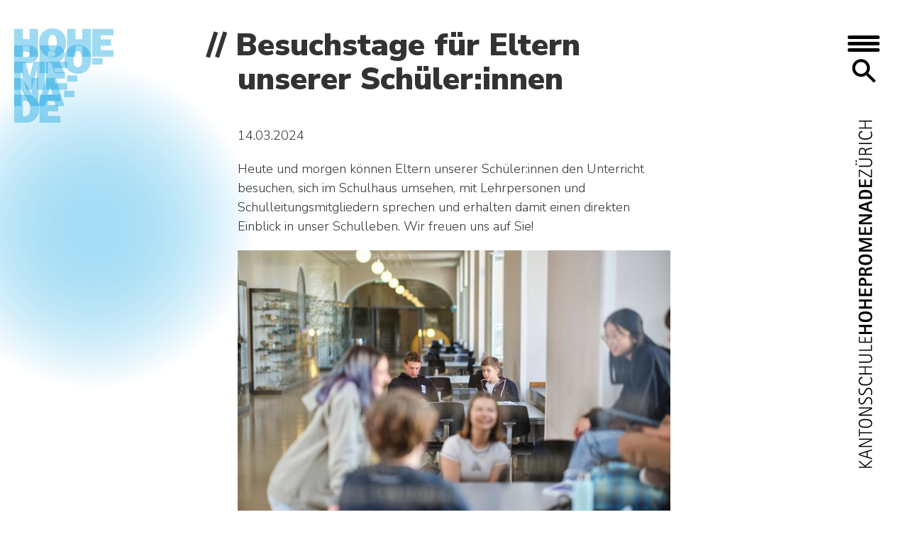

--- FILE ---
content_type: text/html; charset=utf-8
request_url: https://www.kshp.ch/news/detail/besuchstage-fuer-eltern-unserer-schuelerinnen-1
body_size: 6650
content:
<!DOCTYPE html>
<html lang="de">
<head>

<meta charset="utf-8">
<!-- 
	**************************************************
	Beratung/Realisation durch www.taywa.ch (2022)
	Kontakt:  https://www.taywa.ch / info@taywa.ch  / tel. +41 (0)43 205 29 40
	Gestaltung: 
	**************************************************

	This website is powered by TYPO3 - inspiring people to share!
	TYPO3 is a free open source Content Management Framework initially created by Kasper Skaarhoj and licensed under GNU/GPL.
	TYPO3 is copyright 1998-2026 of Kasper Skaarhoj. Extensions are copyright of their respective owners.
	Information and contribution at https://typo3.org/
-->



<title>Besuchstage für Eltern unserer Schüler:innen - Kantonsschule Hohe Promenade</title>
<meta name="generator" content="TYPO3 CMS" />
<meta name="description" content="Heute und morgen können Eltern unserer Schüler:innen den Unterricht besuchen, sich im Schulhaus umsehen, mit Lehrpersonen und Schulleitungsmitgliedern sprechen und erhalten damit einen direkten Einblick in unser Schulleben. Wir freuen uns auf Sie!" />
<meta property="og:title" content="Besuchstage für Eltern unserer Schüler:innen" />
<meta property="og:type" content="article" />
<meta property="og:url" content="https://www.kshp.ch/news/detail/besuchstage-fuer-eltern-unserer-schuelerinnen-1" />
<meta property="og:image" content="https://www.kshp.ch/fileadmin/_processed_/0/2/csm_0066__DSF2696_e9684a96d2.jpg" />
<meta property="og:image:width" content="1200" />
<meta property="og:image:height" content="900" />
<meta property="og:description" content="Heute und morgen können Eltern unserer Schüler:innen den Unterricht besuchen, sich im Schulhaus umsehen, mit Lehrpersonen und Schulleitungsmitgliedern sprechen und erhalten damit einen direkten Einblick in unser Schulleben. Wir freuen uns auf Sie!" />
<meta name="twitter:card" content="summary" />


<link rel="stylesheet" href="/typo3temp/assets/compressed/merged-280c992885d5f10de1237fee4fe2dafc-2c3a392d7e7539150df2504848055576.css?1736176338" media="all">







<meta name="viewport" content="width=device-width, initial-scale=1.0, maximum-scale=2.0, user-scalable=yes, minimal-ui" />

<link rel="preconnect" href="https://fonts.googleapis.com">
<link rel="preconnect" href="https://fonts.gstatic.com" crossorigin>
<link href="https://fonts.googleapis.com/css2?family=Nunito+Sans:wght@300;900&display=swap" rel="stylesheet">
<link href="https://fonts.googleapis.com/css2?family=Nunito+Sans:wght@400;500;600;700;800&text=ABCDEFGHIJKLMNOPQRSTUVWXYZ" rel="stylesheet">

<link rel="apple-touch-icon" sizes="180x180" href="/apple-touch-icon.png">
<link rel="icon" type="image/png" sizes="32x32" href="/favicon-32x32.png">
<link rel="icon" type="image/png" sizes="16x16" href="/favicon-16x16.png">
<link rel="manifest" href="/site.webmanifest"><!-- Matomo -->
<script>
  var _paq = window._paq = window._paq || [];
  /* tracker methods like "setCustomDimension" should be called before "trackPageView" */
  _paq.push(['trackPageView']);
  _paq.push(['enableLinkTracking']);
  (function() {
    var u="https://matomo.taywa.ch/";
    _paq.push(['setTrackerUrl', u+'matomo.php']);
    _paq.push(['setSiteId', '7']);
    var d=document, g=d.createElement('script'), s=d.getElementsByTagName('script')[0];
    g.async=true; g.src=u+'matomo.js'; s.parentNode.insertBefore(g,s);
  })();
</script>
<!-- End Matomo Code -->

<link rel="canonical" href="/news/detail/besuchstage-fuer-eltern-unserer-schuelerinnen-1"/>

</head>
<body id="pid27" class="rpid2 level3 no-subs layout0">
<div id="all"><div id="head" ><div id="headelements" class="row"><div class="rowmax"><div id="logo"><a href="/"><img class="logoimg" src="/typo3conf/ext/taywa_sitepackage/Resources/Public/Images/hohepromenade_logo.svg" alt="Hohe Promenade, Gymnasium, Zürich"/></a></div><div id="navtoggle" class="toggle"><div class="bar n1"></div><div class="bar n2"></div><div class="bar n3"></div><svg version="1.1" x="0px" y="0px" viewBox="0 0 151.4 146" xmlns="http://www.w3.org/2000/svg"><path id="kringel" style="fill: none; stroke-linecap: round; stroke-dasharray: 700;" d="M 63.73 26.676 C 47.473 19.57 1.817 24.091 2.161 70.497 C 2.441 108.32 42.25 142.8 74.246 142.8 C 122.011 142.8 132.02 94.584 122.23 50.558 C 117.804 30.655 109.084 2.574 78.19 2.355 C 29.519 2.01 -0.473 59.536 39.19 99.199 C 79.286 136.447 158.383 104.103 148.304 28.647"/></svg></div><a href="#searchform" class="searchbutton"><img src="/typo3conf/ext/taywa_sitepackage/Resources/Public/Images/search.svg" alt="Durchsuche die gesammte Webseite" width="40px" height="40px"></a></div></div><div id="navoverlay" class="row"><div class="rowmax"><div id="meta"><div id="logoinv"><a href="/"><img class="logoimg" src="/typo3conf/ext/taywa_sitepackage/Resources/Public/Images/invertlogo.svg" alt="" aria-hidden="true"></a></div><nav id="metanav1"><ul class="nav"><li class="pid24 item1"><a href="/agenda">Agenda</a></li><li class="act pid12 item2"><a href="/news" class="act">News</a></li></ul></nav><nav id="metanav2" class="secondary"></nav></div><nav id="mainnav"><ul class="nav lv1"><li class="hassub pid10 item1"><a href="/die-schule">Die Schule<span class="subtitle">Anfahrt/Lage – Mediothek – Mensa – Galerie – Geschichte</span></a><a class="arrow"></a><ul class="nav lv2"><li class="pid1512 item2"><a href="/die-schule/unser-unterrichtsangebot/anmeldung-an-die-schule">Zentrale Aufnahmeprüfung<span class="subtitle"></span></a></li><li class="hassub pid1494 item3"><a href="/die-schule/unser-unterrichtsangebot">Infos auf einen Blick<span class="subtitle"></span></a><a class="arrow"></a><ul class="nav lv3"><li class="pid1550 item4"><a href="/die-schule/unser-unterrichtsangebot-1">Broschüren, Merkblätter und Reglemente<span class="subtitle"></span></a></li><li class="pid1504 item5"><a href="/die-schule/unser-unterrichtsangebot/quartalsbrief">Newsletter pro Quartal<span class="subtitle"></span></a></li><li class="pid1561 item6"><a href="/die-schule/unser-unterrichtsangebot-1/aktueller-jahresbericht">Aktueller Jahresbericht<span class="subtitle"></span></a></li><li class="pid1505 item7"><a href="/die-schule/unser-unterrichtsangebot/agenda">Agenda und Termine<span class="subtitle"></span></a></li><li class="pid1508 item8"><a href="/die-schule/unser-unterrichtsangebot/galerie">Portale für Eltern und Schüler:innen<span class="subtitle"></span></a></li><li class="pid1529 item9"><a href="/die-schule/unser-unterrichtsangebot/eigene-computer-geraete-und-byod">Eigene Computer, Geräte und BYOD<span class="subtitle"></span></a></li></ul></li><li class="pid1525 item10"><a href="/die-schule/stundentafel">Bildungsgang<span class="subtitle"></span></a></li><li class="hassub pid23 item11"><a href="/die-schule/neue-und-alte-sprachen">Neue und alte Sprachen<span class="subtitle"></span></a><a class="arrow"></a><ul class="nav lv3"><li class="pid1565 item12"><a href="/die-schule/neue-und-alte-sprachen/sprachaufenthalte">Sprachaufenthalte<span class="subtitle"></span></a></li></ul></li><li class="pid1492 item13"><a href="/die-schule/mathematik-informatik-naturwissenschaft-und-technik">Mathematik, Informatik, Naturwissenschaft und Technik<span class="subtitle"></span></a></li><li class="pid1501 item14"><a href="/die-schule/geistes-und-sozialwissenschaften">Geistes- und Sozialwissenschaften<span class="subtitle"></span></a></li><li class="hassub pid1493 item15"><a href="/die-schule/musik-kunst-veranstaltungen">Musik, Bildnerisches Gestalten<span class="subtitle"></span></a><a class="arrow"></a><ul class="nav lv3"><li class="pid1553 item16"><a href="/vitrinen">Kunstvitrinen<span class="subtitle"></span></a></li></ul></li><li class="hassub pid1526 item17"><a href="/die-schule/sport-projekte-und-freifaecher">Sport, Religion, Philosophie<span class="subtitle"></span></a><a class="arrow"></a><ul class="nav lv3"><li class="pid1544 item18"><a href="/die-schule/sport-projekte-und-freifaecher/ski-und-tourenlager">Ski- und Tourenlager<span class="subtitle"></span></a></li></ul></li><li class="hassub pid1530 item19"><a href="/die-schule/sport-projekte-und-freifaecher-1">Projekte und Freifächer<span class="subtitle"></span></a><a class="arrow"></a><ul class="nav lv3"><li class="pid1564 item20"><a href="/die-schule/sport-projekte-und-freifaecher-1/pwa">Projekt Wissenschaftliches Arbeiten<span class="subtitle"></span></a></li><li class="pid1543 item21"><a href="/die-schule/sport-projekte-und-freifaecher-1/hopro-theater">HoPro-Theater<span class="subtitle"></span></a></li></ul></li><li class="hassub pid449 item22"><a href="/unterricht/lehrplan/instrumental">Instrumente, Gesang<span class="subtitle"></span></a><a class="arrow"></a><ul class="nav lv3"><li class="pid1469 item23"><a href="/unterricht/lehrplan/instrumental/instrumentalunterricht">Instrumente, Gesang und Klang<span class="subtitle"></span></a></li><li class="pid1470 item24"><a href="/unterricht/lehrplan/instrumental/instrumentalunterricht/instrumentallehrpersonen">Instrumentallehrpersonen<span class="subtitle"></span></a></li><li class="pid1471 item25"><a href="/unterricht/lehrplan/instrumental/musikmatur">Musikmatur<span class="subtitle"></span></a></li><li class="pid1472 item26"><a href="/unterricht/lehrplan/instrumental/konzert-und-chorprojekte">Chor- und Konzertprojekte<span class="subtitle"></span></a></li><li class="pid1473 item27"><a href="/unterricht/ensembles-und-bands">Ensembles und Bands<span class="subtitle"></span></a></li><li class="pid1487 item28"><a href="/unterricht/lehrplan/instrumental/an-und-abmeldung">An- und Abmeldung<span class="subtitle"></span></a></li></ul></li><li class="hassub pid1535 item29"><a href="/die-schule/foerder-und-betreuungsangebote">Förder- und Betreuungsangebote<span class="subtitle"></span></a><a class="arrow"></a><ul class="nav lv3"><li class="pid1558 item30"><a href="/die-schule/foerder-und-betreuungsangebote/psychologisches-betreuungsangebot">Psychologisches Betreuungsangebot<span class="subtitle"></span></a></li><li class="pid1559 item31"><a href="/die-schule/foerder-und-betreuungsangebote/lerncoaching">Lerncoaching<span class="subtitle"></span></a></li></ul></li></ul></li><li class="hassub pid11 item32"><a href="/menschen">Menschen<span class="subtitle">Begabtenförderung – Aufgabenhilfe – Nachilfe und Tutorat – Beratung – Bei Problemen</span></a><a class="arrow"></a><ul class="nav lv2"><li class="pid1495 item33"><a href="/menschen/schuelerinnen">Schüler:innen<span class="subtitle"></span></a></li><li class="pid1496 item34"><a href="/menschen/lehrerinnen">Lehrer:innen<span class="subtitle"></span></a></li><li class="pid25 item35"><a href="/menschen/schulleitung">Schulleitung<span class="subtitle"></span></a></li><li class="pid1497 item36"><a href="/menschen/angestellte">Angestellte<span class="subtitle"></span></a></li><li class="pid1498 item37"><a href="/menschen/eltern">Eltern<span class="subtitle"></span></a></li><li class="pid26 item38"><a href="/menschen/schulkommission">Schulkommission<span class="subtitle"></span></a></li><li class="pid1556 item39"><a href="/menschen/schulkommission-1">Ehemaligenverein<span class="subtitle"></span></a></li><li class="pid1540 item40"><a href="/menschen/offene-stellen">Offene Stellen<span class="subtitle"></span></a></li><li class="pid1555 item41"><a href="/menschen/offene-stellen-1">Lehrer:in werden<span class="subtitle"></span></a></li></ul></li></ul></nav></div></div></div><div id="logo-v-wrap" class="row" aria-hidden="true"><div class="rowmax"><img id="logo-v" src="/typo3conf/ext/taywa_sitepackage/Resources/Public/Images/hohepromenade_schriftzug_v-s.svg" alt=""></div></div><div id="main" class="row"><main class="rowmax"><!--TYPO3SEARCH_begin--><a id="c16"></a><div class="news news-single"><div class="article" itemscope="itemscope" itemtype="http://schema.org/Article"><div class="header"><h1 itemprop="headline"> Besuchstage für Eltern unserer Schüler:innen</h1></div><div class="footer"><p><!-- date --><span class="news-list-date"><time itemprop="datePublished" datetime="2024-03-14">
							14.03.2024
						</time></span></p></div><!-- teaser --><div class="teaser-text" itemprop="description"><p>Heute und morgen können Eltern unserer Schüler:innen den Unterricht besuchen, sich im Schulhaus umsehen, mit Lehrpersonen und Schulleitungsmitgliedern sprechen und erhalten damit einen direkten Einblick in unser Schulleben. Wir freuen uns auf Sie!</p></div><!-- media files --><div class="news-img-wrap"><div class="outer"><div class="mediaelement mediaelement-image newszoom-1"><a href="/fileadmin/_processed_/0/2/csm_0066__DSF2696_2fe931e52f.jpg" data-pswp-width="1600m" data-pswp-height="1200m" title="" class="lightbox" rel="lightbox[myImageSet]"><img itemprop="image" loading="lazy" src="/fileadmin/_processed_/0/2/csm_0066__DSF2696_a619c41c5a.jpg" width="710" height="533" alt="" /></a></div></div></div><!-- main text --><div class="news-text-wrap" itemprop="articleBody"></div><!-- Link Back --><p class="back"><a href="/news">
						Zurück
					</a></p><!-- related things --><div class="news-related-wrap"></div></div></div><!--TYPO3SEARCH_end--></main></div><div id="footer" class="row"><footer class="rowmax"><a id="c2"></a><div class="ce-textpic ce-left ce-above"><div class="ce-bodytext"><p>Kantonsschule Hohe Promenade<br> Gymnasium<br> Promenadengasse 11<br> 8090 Zürich</p></div></div><a id="c9"></a><div class="ce-textpic ce-right ce-intext ce-nowrap"><div class="ce-bodytext"><p>Telefon (Sekretariat): 044 224 64 64<br> E-Mail: <a href="#" data-mailto-token="iwehpk6oagnapwnewpWgodl:yd" data-mailto-vector="-4">sekretariat<span class="spamprotection">&nbsp;</span>@<span class="spamprotection">&nbsp;</span>kshp.ch</a></p></div></div><nav id="footernav"><ul class="nav"><li class="pid1566 item1"><a href="/test-ma-praesenz">Test_MA_Praesenz</a></li><li class="pid21 item2"><a href="/impressum">Impressum</a></li><li class="pid22 item3"><a href="/datenschutz">Datenschutz</a></li></ul></nav><nav class="footersitenav"><div class="mainnav"><ul class="nav lv1"><li class="hassub pid10 item1"><a href="/die-schule">Die Schule<span class="subtitle">Anfahrt/Lage – Mediothek – Mensa – Galerie – Geschichte</span></a><a class="arrow"></a><ul class="nav lv2"><li class="pid1512 item2"><a href="/die-schule/unser-unterrichtsangebot/anmeldung-an-die-schule">Zentrale Aufnahmeprüfung<span class="subtitle"></span></a></li><li class="hassub pid1494 item3"><a href="/die-schule/unser-unterrichtsangebot">Infos auf einen Blick<span class="subtitle"></span></a><a class="arrow"></a><ul class="nav lv3"><li class="pid1550 item4"><a href="/die-schule/unser-unterrichtsangebot-1">Broschüren, Merkblätter und Reglemente<span class="subtitle"></span></a></li><li class="pid1504 item5"><a href="/die-schule/unser-unterrichtsangebot/quartalsbrief">Newsletter pro Quartal<span class="subtitle"></span></a></li><li class="pid1561 item6"><a href="/die-schule/unser-unterrichtsangebot-1/aktueller-jahresbericht">Aktueller Jahresbericht<span class="subtitle"></span></a></li><li class="pid1505 item7"><a href="/die-schule/unser-unterrichtsangebot/agenda">Agenda und Termine<span class="subtitle"></span></a></li><li class="pid1508 item8"><a href="/die-schule/unser-unterrichtsangebot/galerie">Portale für Eltern und Schüler:innen<span class="subtitle"></span></a></li><li class="pid1529 item9"><a href="/die-schule/unser-unterrichtsangebot/eigene-computer-geraete-und-byod">Eigene Computer, Geräte und BYOD<span class="subtitle"></span></a></li></ul></li><li class="pid1525 item10"><a href="/die-schule/stundentafel">Bildungsgang<span class="subtitle"></span></a></li><li class="hassub pid23 item11"><a href="/die-schule/neue-und-alte-sprachen">Neue und alte Sprachen<span class="subtitle"></span></a><a class="arrow"></a><ul class="nav lv3"><li class="pid1565 item12"><a href="/die-schule/neue-und-alte-sprachen/sprachaufenthalte">Sprachaufenthalte<span class="subtitle"></span></a></li></ul></li><li class="pid1492 item13"><a href="/die-schule/mathematik-informatik-naturwissenschaft-und-technik">Mathematik, Informatik, Naturwissenschaft und Technik<span class="subtitle"></span></a></li><li class="pid1501 item14"><a href="/die-schule/geistes-und-sozialwissenschaften">Geistes- und Sozialwissenschaften<span class="subtitle"></span></a></li><li class="hassub pid1493 item15"><a href="/die-schule/musik-kunst-veranstaltungen">Musik, Bildnerisches Gestalten<span class="subtitle"></span></a><a class="arrow"></a><ul class="nav lv3"><li class="pid1553 item16"><a href="/vitrinen">Kunstvitrinen<span class="subtitle"></span></a></li></ul></li><li class="hassub pid1526 item17"><a href="/die-schule/sport-projekte-und-freifaecher">Sport, Religion, Philosophie<span class="subtitle"></span></a><a class="arrow"></a><ul class="nav lv3"><li class="pid1544 item18"><a href="/die-schule/sport-projekte-und-freifaecher/ski-und-tourenlager">Ski- und Tourenlager<span class="subtitle"></span></a></li></ul></li><li class="hassub pid1530 item19"><a href="/die-schule/sport-projekte-und-freifaecher-1">Projekte und Freifächer<span class="subtitle"></span></a><a class="arrow"></a><ul class="nav lv3"><li class="pid1564 item20"><a href="/die-schule/sport-projekte-und-freifaecher-1/pwa">Projekt Wissenschaftliches Arbeiten<span class="subtitle"></span></a></li><li class="pid1543 item21"><a href="/die-schule/sport-projekte-und-freifaecher-1/hopro-theater">HoPro-Theater<span class="subtitle"></span></a></li></ul></li><li class="hassub pid449 item22"><a href="/unterricht/lehrplan/instrumental">Instrumente, Gesang<span class="subtitle"></span></a><a class="arrow"></a><ul class="nav lv3"><li class="pid1469 item23"><a href="/unterricht/lehrplan/instrumental/instrumentalunterricht">Instrumente, Gesang und Klang<span class="subtitle"></span></a></li><li class="pid1470 item24"><a href="/unterricht/lehrplan/instrumental/instrumentalunterricht/instrumentallehrpersonen">Instrumentallehrpersonen<span class="subtitle"></span></a></li><li class="pid1471 item25"><a href="/unterricht/lehrplan/instrumental/musikmatur">Musikmatur<span class="subtitle"></span></a></li><li class="pid1472 item26"><a href="/unterricht/lehrplan/instrumental/konzert-und-chorprojekte">Chor- und Konzertprojekte<span class="subtitle"></span></a></li><li class="pid1473 item27"><a href="/unterricht/ensembles-und-bands">Ensembles und Bands<span class="subtitle"></span></a></li><li class="pid1487 item28"><a href="/unterricht/lehrplan/instrumental/an-und-abmeldung">An- und Abmeldung<span class="subtitle"></span></a></li></ul></li><li class="hassub pid1535 item29"><a href="/die-schule/foerder-und-betreuungsangebote">Förder- und Betreuungsangebote<span class="subtitle"></span></a><a class="arrow"></a><ul class="nav lv3"><li class="pid1558 item30"><a href="/die-schule/foerder-und-betreuungsangebote/psychologisches-betreuungsangebot">Psychologisches Betreuungsangebot<span class="subtitle"></span></a></li><li class="pid1559 item31"><a href="/die-schule/foerder-und-betreuungsangebote/lerncoaching">Lerncoaching<span class="subtitle"></span></a></li></ul></li></ul></li><li class="hassub pid11 item32"><a href="/menschen">Menschen<span class="subtitle">Begabtenförderung – Aufgabenhilfe – Nachilfe und Tutorat – Beratung – Bei Problemen</span></a><a class="arrow"></a><ul class="nav lv2"><li class="pid1495 item33"><a href="/menschen/schuelerinnen">Schüler:innen<span class="subtitle"></span></a></li><li class="pid1496 item34"><a href="/menschen/lehrerinnen">Lehrer:innen<span class="subtitle"></span></a></li><li class="pid25 item35"><a href="/menschen/schulleitung">Schulleitung<span class="subtitle"></span></a></li><li class="pid1497 item36"><a href="/menschen/angestellte">Angestellte<span class="subtitle"></span></a></li><li class="pid1498 item37"><a href="/menschen/eltern">Eltern<span class="subtitle"></span></a></li><li class="pid26 item38"><a href="/menschen/schulkommission">Schulkommission<span class="subtitle"></span></a></li><li class="pid1556 item39"><a href="/menschen/schulkommission-1">Ehemaligenverein<span class="subtitle"></span></a></li><li class="pid1540 item40"><a href="/menschen/offene-stellen">Offene Stellen<span class="subtitle"></span></a></li><li class="pid1555 item41"><a href="/menschen/offene-stellen-1">Lehrer:in werden<span class="subtitle"></span></a></li></ul></li></ul></div><div class="meta"><ul class="nav"><li class="pid24 item1"><a href="/agenda">Agenda</a></li><li class="act pid12 item2"><a href="/news" class="act">News</a></li></ul></div><div class="meta secondary"></div></nav>
    
            <div id="c3975" class="span-7 col-1 frame frame-default frame-type-taywa_maskedchar frame-layout-0">
                
                
                    



                
                
                
    <a href="/buchstabenseiten/k-wie-konzert-1" target="https://kshp.taywa.ch/die-schule/foerder-und-betreuungsangebote">
        <div class="maskedchar" style="background-image: url('/fileadmin/_processed_/5/2/csm_0099__DSF1281_be45a5c23a.jpg');">B</div>
    </a>

                
                    



                
                
                    



                
            </div>

        

</footer></div></div><div id="searchformoverlay"><div id="closesearch" class="toggle searchbutton"><div class="bar n1"></div><div class="bar n3"></div></div>

<div class="tx-indexedsearch-searchbox">
    <form method="post" id="tx_indexedsearch" action="/suchresultate?tx_indexedsearch_pi2%5Baction%5D=search&amp;tx_indexedsearch_pi2%5Bcontroller%5D=Search&amp;cHash=5553c6af5ff3b9023550dc8c1f97bcdb">
<div>
<input type="hidden" name="tx_indexedsearch_pi2[__referrer][@extension]" value="IndexedSearch" />
<input type="hidden" name="tx_indexedsearch_pi2[__referrer][@controller]" value="Search" />
<input type="hidden" name="tx_indexedsearch_pi2[__referrer][@action]" value="form" />
<input type="hidden" name="tx_indexedsearch_pi2[__referrer][arguments]" value="YTowOnt9cb560a8d819d85887c15b90388a84b138d725e63" />
<input type="hidden" name="tx_indexedsearch_pi2[__referrer][@request]" value="{&quot;@extension&quot;:&quot;IndexedSearch&quot;,&quot;@controller&quot;:&quot;Search&quot;,&quot;@action&quot;:&quot;form&quot;}f304f3b1761d9ba3e20567b20fa12646944d434b" />
<input type="hidden" name="tx_indexedsearch_pi2[__trustedProperties]" value="{&quot;search&quot;:{&quot;_sections&quot;:1,&quot;_freeIndexUid&quot;:1,&quot;pointer&quot;:1,&quot;ext&quot;:1,&quot;searchType&quot;:1,&quot;defaultOperand&quot;:1,&quot;mediaType&quot;:1,&quot;sortOrder&quot;:1,&quot;group&quot;:1,&quot;languageUid&quot;:1,&quot;desc&quot;:1,&quot;numberOfResults&quot;:1,&quot;extendedSearch&quot;:1,&quot;sword&quot;:1,&quot;submitButton&quot;:1}}2311edcfeb2e860423acebb52fc6ff54d77af020" />
</div>

        <div class="tx-indexedsearch-hidden-fields">
            <input type="hidden" name="tx_indexedsearch_pi2[search][_sections]" value="0" />
            <input id="tx_indexedsearch_freeIndexUid" type="hidden" name="tx_indexedsearch_pi2[search][_freeIndexUid]" value="_" />
            <input id="tx_indexedsearch_pointer" type="hidden" name="tx_indexedsearch_pi2[search][pointer]" value="0" />
            <input type="hidden" name="tx_indexedsearch_pi2[search][ext]" value="" />
            <input type="hidden" name="tx_indexedsearch_pi2[search][searchType]" value="1" />
            <input type="hidden" name="tx_indexedsearch_pi2[search][defaultOperand]" value="0" />
            <input type="hidden" name="tx_indexedsearch_pi2[search][mediaType]" value="-1" />
            <input type="hidden" name="tx_indexedsearch_pi2[search][sortOrder]" value="rank_flag" />
            <input type="hidden" name="tx_indexedsearch_pi2[search][group]" value="sections" />
            <input type="hidden" name="tx_indexedsearch_pi2[search][languageUid]" value="0" />
            <input type="hidden" name="tx_indexedsearch_pi2[search][desc]" value="" />
            <input type="hidden" name="tx_indexedsearch_pi2[search][numberOfResults]" value="100" />
            <input type="hidden" name="tx_indexedsearch_pi2[search][extendedSearch]" value="" />
        </div>
        <fieldset>
            <legend>Suchformular</legend>
            <div class="tx-indexedsearch-form">
                <label for="tx-indexedsearch-searchbox-sword">Suchen nach:</label>
                <input class="tx-indexedsearch-searchbox-sword" id="tx-indexedsearch-searchbox-sword" type="text" name="tx_indexedsearch_pi2[search][sword]" value="" />
            </div>
            
            <div class="tx-indexedsearch-search-submit">
                <input class="tx-indexedsearch-searchbox-button" id="tx-indexedsearch-searchbox-button-submit" type="submit" value="Suchen" name="tx_indexedsearch_pi2[search][submitButton]" />
            </div>
        </fieldset>
        
    </form>
</div>







</div><script type="module">
    import Lightbox from '/typo3conf/ext/taywa_sitepackage/Resources/Public/Photoswipe/photoswipe-lightbox.esm.js';
	const pswpPath = '/typo3conf/ext/taywa_sitepackage/Resources/Public/Photoswipe/photoswipe.esm.js';

    const galleries = document.querySelectorAll('.ce-gallery.image_zoom, .newszoom-1');
    const lightbox = new Lightbox({
		bgOpacity: 0.9,
		padding: { top: 20, bottom: 20, left: 20, right: 20 },
        gallery: galleries,
        children: 'a',
        pswpModule: () => import(pswpPath)
    });
    lightbox.init();
</script><script>
	if(document.getElementsByClassName('newszoom-1').length > 0){
		(function(){
			const getWnH = function(url, callback) {
				var img = new Image();
				img.src = url;
				img.onload = function() { callback(this.width, this.height); }
			}

			const imgLinks = document.querySelectorAll('.newszoom-1 a');


			imgLinks.forEach((link)=>{
				getWnH(
					link.getAttribute('href'),
					(width, height) => { 
						link.setAttribute('data-pswp-width', width);
						link.setAttribute('data-pswp-height', height);
					}
				);
			});

		})();
	}
</script>
<script src="//ajax.googleapis.com/ajax/libs/jquery/3.5.1/jquery.min.js" crossorigin="anonymous"></script>

<script src="/typo3temp/assets/compressed/merged-8b7114659607514930c2b46b6faaf575.js?1732810097"></script>
<script src="/typo3conf/ext/powermail/Resources/Public/JavaScript/Powermail/Form.min.js?1657105962" defer="defer"></script>
<script async="async" src="/typo3temp/assets/js/cfd16b174d7f7b046e20adbc2e0a1094.js?1695869628"></script>


</body>
</html>

--- FILE ---
content_type: text/css; charset=utf-8
request_url: https://www.kshp.ch/typo3temp/assets/compressed/merged-280c992885d5f10de1237fee4fe2dafc-2c3a392d7e7539150df2504848055576.css?1736176338
body_size: 10250
content:
.ce-align-left{text-align:left;}.ce-align-center{text-align:center;}.ce-align-right{text-align:right;}.ce-table td,.ce-table th{vertical-align:top;}.ce-textpic,.ce-image,.ce-nowrap .ce-bodytext,.ce-gallery,.ce-row,.ce-uploads li,.ce-uploads div{overflow:hidden;}.ce-left .ce-gallery,.ce-column{float:left;}.ce-center .ce-outer{position:relative;float:right;right:50%;}.ce-center .ce-inner{position:relative;float:right;right:-50%;}.ce-right .ce-gallery{float:right;}.ce-gallery figure{display:table;margin:0;}.ce-gallery figcaption{display:table-caption;caption-side:bottom;}.ce-gallery img{display:block;}.ce-gallery iframe{border-width:0;}.ce-border img,.ce-border iframe{border:2px solid #000000;padding:0px;}.ce-intext.ce-right .ce-gallery,.ce-intext.ce-left .ce-gallery,.ce-above .ce-gallery{margin-bottom:20px;}.ce-image .ce-gallery{margin-bottom:0;}.ce-intext.ce-right .ce-gallery{margin-left:20px;}.ce-intext.ce-left .ce-gallery{margin-right:20px;}.ce-below .ce-gallery{margin-top:20px;}.ce-column{margin-right:20px;}.ce-column:last-child{margin-right:0;}.ce-row{margin-bottom:10px;}.ce-row:last-child{margin-bottom:0;}.ce-above .ce-bodytext{clear:both;}.ce-intext.ce-left ol,.ce-intext.ce-left ul{padding-left:40px;overflow:auto;}.ce-headline-left{text-align:left;}.ce-headline-center{text-align:center;}.ce-headline-right{text-align:right;}.ce-uploads{margin:0;padding:0;}.ce-uploads li{list-style:none outside none;margin:1em 0;}.ce-uploads img{float:left;padding-right:1em;vertical-align:top;}.ce-uploads span{display:block;}.ce-table{width:100%;max-width:100%;}.ce-table th,.ce-table td{padding:0.5em 0.75em;vertical-align:top;}.ce-table thead th{border-bottom:2px solid #dadada;}.ce-table th,.ce-table td{border-top:1px solid #dadada;}.ce-table-striped tbody tr:nth-of-type(odd){background-color:rgba(0,0,0,.05);}.ce-table-bordered th,.ce-table-bordered td{border:1px solid #dadada;}.frame-space-before-extra-small{margin-top:1em;}.frame-space-before-small{margin-top:2em;}.frame-space-before-medium{margin-top:3em;}.frame-space-before-large{margin-top:4em;}.frame-space-before-extra-large{margin-top:5em;}.frame-space-after-extra-small{margin-bottom:1em;}.frame-space-after-small{margin-bottom:2em;}.frame-space-after-medium{margin-bottom:3em;}.frame-space-after-large{margin-bottom:4em;}.frame-space-after-extra-large{margin-bottom:5em;}.frame-ruler-before:before{content:'';display:block;border-top:1px solid rgba(0,0,0,0.25);margin-bottom:2em;}.frame-ruler-after:after{content:'';display:block;border-bottom:1px solid rgba(0,0,0,0.25);margin-top:2em;}.frame-indent{margin-left:15%;margin-right:15%;}.frame-indent-left{margin-left:33%;}.frame-indent-right{margin-right:33%;}.pswp{--pswp-bg:#000;--pswp-placeholder-bg:#222;--pswp-root-z-index:100000;--pswp-preloader-color:rgba(79,79,79,0.4);--pswp-preloader-color-secondary:rgba(255,255,255,0.9);--pswp-icon-color:#fff;--pswp-icon-color-secondary:#4f4f4f;--pswp-icon-stroke-color:#4f4f4f;--pswp-icon-stroke-width:2px;--pswp-error-text-color:var(--pswp-icon-color);}.pswp{position:fixed;z-index:var(--pswp-root-z-index);display:none;touch-action:none;outline:0;opacity:0.003;contain:layout style size;-webkit-tap-highlight-color:rgba(0,0,0,0);}.pswp:focus{outline:0;}.pswp *{box-sizing:border-box;}.pswp img{max-width:none;}.pswp--open{display:block;}.pswp,.pswp__bg{transform:translateZ(0);will-change:opacity;}.pswp__bg{opacity:0.005;background:var(--pswp-bg);}.pswp,.pswp__scroll-wrap{overflow:hidden;}.pswp,.pswp__scroll-wrap,.pswp__bg,.pswp__container,.pswp__item,.pswp__content,.pswp__img,.pswp__zoom-wrap{position:absolute;top:0;left:0;width:100%;height:100%;}.pswp{position:fixed;}.pswp__img,.pswp__zoom-wrap{width:auto;height:auto;}.pswp--click-to-zoom.pswp--zoom-allowed .pswp__img{cursor:-webkit-zoom-in;cursor:-moz-zoom-in;cursor:zoom-in;}.pswp--click-to-zoom.pswp--zoomed-in .pswp__img{cursor:move;cursor:-webkit-grab;cursor:-moz-grab;cursor:grab;}.pswp--click-to-zoom.pswp--zoomed-in .pswp__img:active{cursor:-webkit-grabbing;cursor:-moz-grabbing;cursor:grabbing;}.pswp--no-mouse-drag.pswp--zoomed-in .pswp__img,.pswp--no-mouse-drag.pswp--zoomed-in .pswp__img:active,.pswp__img{cursor:-webkit-zoom-out;cursor:-moz-zoom-out;cursor:zoom-out;}.pswp__container,.pswp__img,.pswp__button{-webkit-user-select:none;-moz-user-select:none;-ms-user-select:none;user-select:none;}.pswp__item{z-index:1;overflow:hidden;}.pswp__hidden{display:none !important;}.pswp__content{pointer-events:none;}.pswp__content > *{pointer-events:auto;}.pswp__error-msg-container{display:grid;}.pswp__error-msg{margin:auto;font-size:1em;line-height:1;color:var(--pswp-error-text-color);}.pswp .pswp__hide-on-close{opacity:0.005;will-change:opacity;transition:opacity var(--pswp-transition-duration) cubic-bezier(0.4,0,0.22,1);z-index:10;pointer-events:none;}.pswp--ui-visible .pswp__hide-on-close{opacity:1;pointer-events:auto;}.pswp__button{position:relative;display:block;width:50px;height:60px;padding:0;margin:0;overflow:hidden;cursor:pointer;background:none;border:0;box-shadow:none;opacity:0.85;-webkit-appearance:none;-webkit-touch-callout:none;}.pswp__button:hover,.pswp__button:active,.pswp__button:focus{transition:none;padding:0;background:none;border:0;box-shadow:none;opacity:1;}.pswp__button:disabled{opacity:0.3;cursor:auto;}.pswp__icn{fill:var(--pswp-icon-color);color:var(--pswp-icon-color-secondary);}.pswp__icn{position:absolute;top:14px;left:9px;width:32px;height:32px;overflow:hidden;pointer-events:none;}.pswp__icn-shadow{stroke:var(--pswp-icon-stroke-color);stroke-width:var(--pswp-icon-stroke-width);fill:none;}.pswp__icn:focus{outline:0;}div.pswp__img--placeholder,.pswp__img--with-bg{background:var(--pswp-placeholder-bg);}.pswp__top-bar{position:absolute;left:0;top:0;width:100%;height:60px;display:flex;flex-direction:row;justify-content:flex-end;z-index:10;pointer-events:none !important;}.pswp__top-bar > *{pointer-events:auto;will-change:opacity;}.pswp__button--close{margin-right:6px;}.pswp__button--arrow{position:absolute;top:0;width:75px;height:100px;top:50%;margin-top:-50px;}.pswp__button--arrow:disabled{display:none;cursor:default;}.pswp__button--arrow .pswp__icn{top:50%;margin-top:-30px;width:60px;height:60px;background:none;border-radius:0;}.pswp--one-slide .pswp__button--arrow{display:none;}.pswp--touch .pswp__button--arrow{visibility:hidden;}.pswp--has_mouse .pswp__button--arrow{visibility:visible;}.pswp__button--arrow--prev{right:auto;left:0px;}.pswp__button--arrow--next{right:0px;}.pswp__button--arrow--next .pswp__icn{left:auto;right:14px;transform:scale(-1,1);}.pswp__button--zoom{display:none;}.pswp--zoom-allowed .pswp__button--zoom{display:block;}.pswp--zoomed-in .pswp__zoom-icn-bar-v{display:none;}.pswp__preloader{position:relative;overflow:hidden;width:50px;height:60px;margin-right:auto;}.pswp__preloader .pswp__icn{opacity:0;transition:opacity 0.2s linear;animation:pswp-clockwise 600ms linear infinite;}.pswp__preloader--active .pswp__icn{opacity:0.85;}@keyframes pswp-clockwise{0%{transform:rotate(0deg);}100%{transform:rotate(360deg);}}.pswp__counter{height:30px;margin:15px 0 0 20px;font-size:14px;line-height:30px;color:var(--pswp-icon-color);text-shadow:1px 1px 3px var(--pswp-icon-color-secondary);opacity:0.85;}.pswp--one-slide .pswp__counter{display:none;}:root{--gap:2em;--gapbase:2;--biggap:4em;--primary:#1B9AC4;--primary25:#1B9AC444;--primary50:#1B9AC488;--primary80:#1B9AC4DD;--secondary:#f8aa26;--h1:4.4em;--mainnav:3.4em;--h2:3em;--h3:2.2em;--pli:1.8em;--pbase:1.8;}*{margin:0;padding:0;border:0 none;outline:0 none;-webkit-tap-highlight-color:rgba(0,0,0,0);}::selection{background-color:var(--primary25);}.frame-layout-1 ::selection{background-color:#ffffff44;}html{scroll-behavior:smooth;}#main .rowmax > div{scroll-margin-top:var(--biggap);}body{font-family:'Nunito Sans',sans-serif;font-weight:300;text-align:left;font-size:62.5%;color:#333;-webkit-font-smoothing:antialiased;-moz-osx-font-smoothing:grayscale;}textarea,input{font-family:inherit;border-radius:0;-webkit-appearance:none;}b,strong,h1,h2,h3{font-weight:900;}a{text-decoration:none;color:var(--primary);transition:color 0.3s;}a:hover{color:#07B;}article,nav,aside{display:block;}.row{text-align:center;}.rowmax{text-align:left;margin-left:auto;margin-right:auto;max-width:144em;position:relative;padding:var(--biggap) var(--gap);display:grid;grid-template-columns:repeat(12,1fr);grid-column-gap:var(--gap);}#main.rowmax > *{grid-column-start:4;grid-column-end:span 6;}.col-1{grid-column-start:1;}.col-2{grid-column-start:2;}.col-3{grid-column-start:3;}.col-4{grid-column-start:4;}.col-5{grid-column-start:5;}.col-6{grid-column-start:6;}.col-7{grid-column-start:7;}.col-8{grid-column-start:8;}.col-9{grid-column-start:9;}.span-2{grid-column-end:span 2;}.span-3{grid-column-end:span 3;-webkit-hyphens:auto;hyphens:auto;}.span-4{grid-column-end:span 4;-webkit-hyphens:auto;hyphens:auto;}.span-5{grid-column-end:span 5;}.span-6{grid-column-end:span 6;}.span-7{grid-column-end:span 7;}.span-8{grid-column-end:span 8;}.span-9{grid-column-end:span 9;}#main .rowmax > a{position:absolute;}#head{position:fixed;width:100%;z-index:4;}#logo-v-wrap{position:fixed;width:100%;top:13em;z-index:2;pointer-events:none;}#main{background:no-repeat #fff;position:relative;z-index:1;background-attachment:fixed;overflow:hidden;}#main .rowmax{min-height:calc(100vh - var(--biggap));}#footer{background:rgb(222,222,222);background:linear-gradient(180deg,rgba(222,222,222,1) 0%,rgba(255,255,255,1) 36%);position:relative;z-index:3;}.dot{position:absolute;top:20em;width:4em;height:4em;background:#FF000066;border-radius:2em;}#head{pointer-events:none;}#head .rowmax{grid-template-rows:40px 1fr;}#head .rowmax > *{pointer-events:all;}#logo{grid-column:1 / span 2;grid-row:span 2;}#navtoggle{grid-column:12 / span 1;position:relative;cursor:pointer;width:4.5em;height:4.5em;z-index:10;justify-self:center;}#logo-v{grid-column:12 / span 1;justify-self:center;}.toggle .bar{position:absolute;left:0;top:1.9em;background-color:#000;border-radius:3px;height:5px;width:4.5em;transform:rotate(0deg);}.toggle .bar.n1{top:1em;transition:background-color 0.3s,transform 0.3s,top 0.3s ease 0.3s;}.toggle .bar.n2{opacity:1;transition:background-color 0.3s,opacity 1ms linear 0.3s;}.toggle .bar.n3{top:2.8em;transition:background-color 0.3s,transform 0.3s,top 0.3s ease 0.3s;}.shownav #navtoggle .bar{background-color:#fff;}.shownav #navtoggle .bar.n1{top:1.9em;transform:rotate(45deg);transition:background-color 0.3s,top 0.3s,transform 0.3s ease 0.3s;}.shownav #navtoggle .bar.n2{opacity:0;}.shownav #navtoggle .bar.n3{top:1.9em;transform:rotate(-45deg);transition:background-color 0.3s,top 0.3s,transform 0.3s ease 0.3s;}body.shownav{overflow:hidden;}#navtoggle svg{transform:scale(3.2);pointer-events:none;}#kringel{stroke:var(--primary50);stroke-width:3px;stroke-dashoffset:700px;animation:lineout  0.5s forwards ease-out;transition:stroke 0.3s;}.shownav #kringel{stroke:#FFFFFF88;}#navtoggle:hover #kringel{animation:linein  0.5s forwards ease-in;}@keyframes linein{0%{stroke-dashoffset:700px;}100%{stroke-dashoffset:0;}}@keyframes lineout{0%{stroke-dashoffset:0;}100%{stroke-dashoffset:-700px;}}#navoverlay{position:absolute;width:100%;top:0;left:0;z-index:5;clip-path:circle(0% at calc(100% - 6em) 6em);transition:clip-path ease-out 0.5s;background-color:var(--primary80);height:100vh;overflow-y:auto;pointer-events:none;}.shownav #navoverlay{clip-path:circle(133.6% at 50% 50%);pointer-events:all;}@supports (-webkit-touch-callout:none){#navoverlay{display:none;}.shownav #navoverlay{display:block;}}#head .searchbutton{grid-column:12 / span 1;justify-self:center;}#footer .rowmax{display:block;overflow:hidden;}#footer .rowmax > div,#footernav{float:left;padding-right:var(--gap);}.footersitenav{float:right;width:16em;}.footersitenav ul ul{display:none;}.footersitenav a.act,.footersitenav a{text-transform:uppercase;color:#000;font-weight:600;transition:font-weight 0.3s;}.footersitenav a:hover{font-weight:900;}#footer .rowmax > div.frame-type-taywa_maskedchar{float:right;margin-bottom:0;}#footer .maskedchar{font-size:23em;margin-top:-0.14em;background-color:#000;opacity:0.4;transition:opacity 0.3s ease-in-out,background-size 0.3s ease-in-out;}#footer .frame-type-taywa_maskedchar a:hover .maskedchar{opacity:1;}ul.nav{list-style:none;}ul.nav li{}.nav a{display:inline-block;font-size:var(--pli);text-decoration:none;}.nav a:hover{text-decoration:none;}a.act{font-weight:bold;}#navoverlay .rowmax{display:block;}#navoverlay a{color:#fff;text-transform:uppercase;font-size:var(--mainnav);}#navoverlay #logoinv a{font-size:1em;}#navoverlay .lv2 a{text-transform:initial;font-size:calc(var(--mainnav) * 0.9);}#navoverlay .lv3 a{font-size:calc(var(--mainnav) * 0.7);font-weight:400;}#navoverlay li.act > a{font-weight:900;}#meta a,#mainnav > ul > li > a{font-size:var(--h1);font-weight:900;}#meta a{font-weight:500;}#navcontent .secondary a{color:var(--primary);}#meta,#mainnav > ul{display:grid;grid-template-columns:repeat(2,1fr);padding-bottom:var(--biggap);grid-gap:var(--gap);}#mainnav a{hyphens:auto;line-height:1em;margin:0.2em 0;}#navoverlay a:hover{color:#000;}#navoverlay .secondary{display:none;}#mainnav .subtitle{display:block;text-transform:none;font-size:0.5em;line-height:1.1em;hyphens:none;}nav a.arrow{display:block;width:1em;height:0.8em;background:center no-repeat transparent;background-size:contain;background-image:url("data:image/svg+xml;utf8,<svg xmlns='http://www.w3.org/2000/svg' viewBox='0 0 20 13' width='20px' height='13px'><path d='M 2 2 L 10 10 L 18 2' stroke='white' stroke-width='3' fill='none' stroke-linecap='round' /></svg>");cursor:pointer;transform:rotateZ(0deg);transition:transform 0.3s;margin-top:0.3em !important;}nav .open > a.arrow{transform:rotateZ(180deg);}#mainnav .hassub{display:flex;flex-wrap:wrap;align-content:flex-start;}#mainnav .hassub > a:first-child{margin-right:0.5em;}#mainnav .hassub ul{width:100%;}.lv1 > li > .arrow{display:none;}.lv3{display:none;margin-left:var(--gap);}.act > .lv3{display:block;}.frame-type-menu_subpages ul{list-style:none;}.frame.frame-type-menu_subpages li{margin-left:0;padding:0;line-height:1.1em;}.frame.frame-type-menu_subpages li::before{content:none;display:none;}.frame-type-menu_subpages a{display:block;padding:0.2em 0 0.2em 1em;background:left 0.3em no-repeat transparent;background-image:url("data:image/svg+xml;utf8,<svg xmlns='http://www.w3.org/2000/svg' viewBox='0 0 9 16' width='9px' height='16px'><path d='M 1 1 L 8 8 L 1 15' stroke='%231B9AC4' stroke-width='2' fill='none' stroke-linecap='round' /></svg>");}.frame-type-menu_subpages.frame-layout-1 a,.frame-type-menu_subpages.frame-layout-2 a{background-image:url("data:image/svg+xml;utf8,<svg xmlns='http://www.w3.org/2000/svg' viewBox='0 0 9 16' width='9px' height='16px'><path d='M 1 1 L 8 8 L 1 15' stroke='black' stroke-width='3' fill='none' stroke-linecap='round' /></svg>");}.frame-type-menu_subpages.frame-layout-1 a:hover,.frame-type-menu_subpages.frame-layout-2 a:hover{background-image:url("data:image/svg+xml;utf8,<svg xmlns='http://www.w3.org/2000/svg' viewBox='0 0 9 16' width='9px' height='16px'><path d='M 1 1 L 8 8 L 1 15' stroke='white' stroke-width='3' fill='none' stroke-linecap='round' /></svg>");}h1,h2,h3,h4{line-height:1.1em;padding-bottom:0.5em;font-weight:900;}.frame-type-header h2,.frame-type-header h3,.frame-type-header h4{padding-bottom:0;}h1{font-size:var(--h1);}h1:before{content:'//';width:1em;margin-left:-1em;}h2{font-size:var(--h2);}h3{font-size:var(--h3);}h4{font-size:var(--h3);color:var(--primary);}.frame-type-header a{display:block;}.frame-type-header.frame-layout-1{padding:0;}.frame-type-header.frame-layout-1 a{padding:calc(var(--gapbase) * 10px);}.frame-type-header.frame-layout-2 h2{font-size:var(--h1);}.frame-type-header.frame-layout-2{text-transform:uppercase;}.frame,.frame-space-after-medium{margin-bottom:calc(2 * var(--gap));}.frame-space-after-extra-small{margin-bottom:0;}.frame-space-after-small{margin-bottom:var(--gap);}.frame-space-after-large{margin-bottom:calc(4 * var(--gap));}.frame-space-after-extra-large{margin-bottom:calc(8 * var(--gap));}.frame,.frame-space-before-extra-small{margin-top:0;}.frame-space-before-small{margin-top:var(--gap);}.frame-space-before-medium{margin-top:calc(2 * var(--gap));}.frame-space-before-large{margin-top:calc(4 * var(--gap));}.frame-space-before-extra-large{margin-top:calc(8 * var(--gap));}span.spamprotection{display:none;}p,.frame li,.news li,td{font-size:var(--pli);line-height:1.5em;padding-bottom:0.8em;}.frame li,.news li{padding-bottom:0.4em;}.frame ul{list-style:none;padding-bottom:calc(var(--pli) * 0.8);}.frame p + ul{margin-top:calc(var(--pli) * -0.4);}.frame li:before{content:'–';display:inline-block;width:1em;margin:0 0 0 -1em;}.frame-type-uploads li:before{content:none;display:none;}td{padding-right:0.8em;vertical-align:top;}td:last-child{padding-right:0;}figcaption{font-size:calc(var(--pli) * 0.9);line-height:1.1em;padding-top:0.3em;}td p,td li,.frame li li
textarea,input{font-size:inherit;}td h2{font-size:calc(var(--h2) / var(--pbase));}td h3{font-size:calc(var(--h3) / var(--pbase));}.frame li,.news li{margin-left:1em;}p:last-child,ul:last-child,li:last-child{padding-bottom:0;}.ce-bodytext a[href^="#"]{padding-left:0.8em;background:left center no-repeat transparent;background-image:url("data:image/svg+xml;utf8,<svg xmlns='http://www.w3.org/2000/svg' viewBox='0 0 13 13' width='13px' height='13px'><path d='M 2 6.5 L 6.5 11 L 11 6.5 M 6.5 11 L 6.5 2' stroke='%231B9AC4' stroke-width='3' fill='none' stroke-linecap='round' /></svg>");}.ce-bodytext a[data-mailto-vector]{background-image:none;padding-left:0;}input[type="text"],input[type="number"],input[type="email"],input[type="password"],textarea{border:1px solid #DDD;}input[type="text"]:focus,input[type="number"]:focus,input[type="email"]:focus,input[type="password"]:focus,textarea:focus{border-color:#888;}.ce-intext .ce-gallery{max-width:calc(50% - var(--gap) / 2);}.ce-column{margin-right:var(--gap);}.ce-intext.ce-right .ce-gallery,.ce-intext.ce-left .ce-gallery{margin-bottom:var(--gap);}.ce-above .ce-gallery{margin-bottom:0;}.ce-above .ce-gallery + .ce-bodytext{padding-top:var(--gap);}.ce-gallery img{max-width:100%;height:auto;}.ce-gallery[data-ce-columns="2"] .ce-column,.ce-gallery[data-ce-columns="3"] .ce-column{float:left;margin-right:var(--gap);}.ce-gallery[data-ce-columns="3"] .ce-column{width:calc((100% - var(--gap) * 2) / 3);}.ce-gallery[data-ce-columns="3"] .ce-column:nth-child(3n){margin-right:0;}.ce-gallery[data-ce-columns="3"] .ce-column:nth-child(3n+1){clear:left;}.ce-gallery[data-ce-columns="2"] .ce-column{width:calc((100% - var(--gap)) / 2);}.ce-gallery[data-ce-columns="2"] .ce-column:nth-child(2n){margin-right:0;}.ce-gallery[data-ce-columns="2"] .ce-column:nth-child(2n+1){clear:left;}.ce-gallery[data-ce-columns="4"] .ce-column{width:calc((100% - var(--gap) * 3) / 4);}.ce-gallery[data-ce-columns="4"] .ce-column:nth-child(4n){margin-right:0;}.ce-gallery[data-ce-columns="4"] .ce-column:nth-child(4n+1){clear:left;}.ce-row{margin-bottom:var(--gap);}.ce-row:last-child{margin-bottom:0;}.ce-gallery.ce-border a{display:none;}.ce-gallery.ce-border .ce-row:first-child .ce-column:first-child a{display:grid;}.ce-gallery.ce-border .ce-row{margin-bottom:0;}.ce-border img{border:0 none;}.ce-above .ce-gallery{width:100%;}.iframewrap{width:100%;height:0;padding-bottom:57%;position:relative;}iframe{width:100%;}.iframewrap iframe{height:100%;position:absolute;}.frame-type-table{overflow-x:auto;}.frame-layout-1{background-color:var(--primary);color:#fff;padding:var(--gap);align-self:start;*}.frame-layout-1 + .frame-layout-1{align-self:stretch;}.frame-layout-1 a,.frame-layout-2 a{color:#000;}.frame-layout-1 a:hover,.frame-layout-2 a:hover{color:#fff;}.frame-layout-1.frame-space-before-extra-small{padding-top:0;}#main .rowmax > div{position:relative;z-index:1;}#main .rowmax .frame-layout-2{z-index:0;color:#fff;align-self:start;grid-row-end:span 4;}.frame-layout-2 h4{color:inherit;}.frame-layout-2 p,.frame-layout-2 li{font-weight:900;line-height:1.2em;}.frame-layout-2:after{pointer-events:none;content:'';position:absolute;left:50%;top:50%;background:url('../../../typo3conf/ext/taywa_sitepackage/Resources/Public/Images/kreis-l.png') center no-repeat;background-size:contain;z-index:-1;transform:translate(-50%,-50%);}.span-2.frame-layout-2:after{width:490px;height:490px;}.span-3.frame-layout-2:after{width:588px;height:588px;}.span-4.frame-layout-2:after{width:710px;height:710px;}.frame-layout-2 .ce-textpic{overflow:visible;}.frame-layout-2 .ce-gallery{margin:-20% 0 -10% 0;}.frame-layout-2 img{-webkit-mask-image:radial-gradient(black 45%,transparent 70%);mask-image:radial-gradient(black 45%,transparent 70%);}.frame-layout-2 header,.frame-layout-2 .ce-bodytext{position:relative;z-index:1;}.frame-layout-4{grid-row:span 10;}.frame-type-taywa_maskedchar{line-height:1px;text-align:center;}.frame-type-taywa_maskedchar a{display:inline-block;}.maskedchar{display:inline-block;font-size:112vh;line-height:1.1em;padding:0 0.05em;margin-bottom:-0.3em;margin-top:-0.1em;text-transform:uppercase;font-weight:900;background:center no-repeat;background-size:auto 100%;-webkit-background-clip:text;-webkit-text-fill-color:transparent;pointer-events:none;transition:background-size 0.3s ease-in-out;}.frame-type-taywa_maskedchar a:hover .maskedchar{background-size:auto 110%;}.pswp{--pswp-bg:#fff;--pswp-icon-color:#000;--pswp-icon-color-secondary:#fff;}a.lightbox{display:grid;}a.lightbox img,a.lightbox:after{grid-area:1 / 1 / 1 / 1;}a.lightbox:after,.imgcount:before{content:'+';display:inline-block;font-weight:900;font-size:4em;text-align:center;line-height:1em;width:1em;height:1em;color:#fff;background:var(--primary);border-radius:1em;justify-self:center;align-self:center;transform:scale(0.8);opacity:0;transition:transform 0.3s cubic-bezier(0,0,.6,2.6),opacity 0.3s linear;}a.lightbox:hover:after{opacity:1;transform:scale(1);}.ce-border a.lightbox{padding-bottom:27px;}.imgcount{position:relative;text-align:right;margin-top:-27px;pointer-events:none;}.imgcount:before{font-size:1.2em;opacity:1;transform:scale(1);margin-right:0.5em;}.news-list,.news-single{grid-column:1 / 13 !important;}.news-single .article,.news-list .article{display:grid;grid-template-columns:repeat(12,1fr);grid-gap:var(--gap);}.news-list .article{border-top:1px solid #000;}.news-single .article > *:not(.frame){grid-column:4 / 10;}.news-list .teaser-text{grid-column:2 / 6;padding-top:var(--gap);margin-bottom:var(--gap);position:relative;}.teaser-text h3 a{color:inherit;}p.more,p.back{font-weight:900;text-transform:uppercase;}p.more{position:absolute;bottom:0;right:0;padding-bottom:0 !important;}p.more a:after,p.back a:before{content:'➔';font-size:1.6em;vertical-align:text-bottom;}p.back a:before{transform:rotateZ(180deg);display:inline-block;}.news-img-wrap{grid-column:7 / 11;}.news-list .news-img-wrap a,.news-img-wrap img,.news-list svg{display:block;max-width:100%;height:auto;}.news-list svg{background-color:#EEF;}.news-list svg text{font-size:10em;font-family:inherit;font-weight:900;fill:var(--primary50);letter-spacing:-0.25em;}.f3-widget-paginator{list-style:none;text-align:center;padding:var(--biggap) 0;}.f3-widget-paginator li{display:inline-block;padding-bottom:0;}td.weekday{white-space:nowrap;}div.legend{font-size:var(--pli);}.groupTitle td{padding-top:var(--gap);}.teachersTable td{padding-bottom:0.0em;padding-right:0.8em;}svg.noJokerday{transform:scale(0.9);border-radius:30px;background:#000;opacity:0.7;}.frame-accordion.frame{padding-bottom:0.2em;}.frame-accordion.frame-layout-1{padding-bottom:var(--gap);}.frame-accordion:before{content:'';display:block;border:1px solid #000;margin-bottom:1em;}.frame-accordion.frame > *,.frame-accordion.frame > .frame > *{display:none;}.frame-accordion header  > *{padding-left:1.2em;line-height:1.2em;position:relative;}.frame-accordion.frame > .frame{display:block;margin-left:0;}.frame-accordion .ce-gallery{max-width:100%;}.frame-accordion.frame header,.frame-accordion.frame > .frame > header{cursor:pointer;position:relative;display:block;margin-left:0;}.frame-type-shortcut.frame > .frame:last-child{padding-bottom:0;margin-bottom:0;}.frame-accordion header > *:first-child::after,.frame-accordion header > *:first-child::before{content:'';width:0.8em;height:2px;position:absolute;top:0.5em;left:0;background-color:#000;transition:transform 0.3s ease-out;}.frame-accordion header > *:first-child::before{transform:rotateZ(90deg);}.frame-accordion header.active > *:first-child::after{transform:rotateZ(180deg);}.frame-accordion header.active > *:first-child::before{transform:rotateZ(360deg);}.frame-accordion.frame > *:last-child{margin-bottom:2rem;}.frame-accordion.frame-layout-1 header > *:first-child::after,.frame-accordion.frame-layout-1 header > *:first-child::before{background-color:#fff;}.frame-accordion.frame-layout-1:before{border-color:#fff;}.frame.frame-accordion header > h4::after,.frame.frame-accordion header > h4::before{background-color:var(--primary);}legend{padding-top:4rem;text-transform:uppercase;padding-bottom:0.4em;letter-spacing:0.1rem;}.powermail_fieldset legend{font-size:var(--pli);font-weight:900;}.powermail_fieldwrap label,.powermail_fieldwrap input,.powermail_fieldwrap select,.powermail_fieldwrap textarea,.powermail_fieldwrap_type_text .powermail_field,.tx-powermail .btn{font-size:var(--pli);}.powermail_fieldwrap{display:grid;grid-template-columns:4fr 6fr;margin:0.8rem 0;}.powermail_fieldwrap_type_text .powermail_field,.powermail_fieldwrap_type_check .powermail_field{grid-column-start:span 2;}.powermail_field{display:flex;align-items:end;position:relative;}.powermail_field > *{box-sizing:border-box;padding-left:1em;}.powermail_fieldwrap select,.powermail_fieldwrap textarea,.powermail_fieldwrap input{width:100%;background-color:transparent;border:0 none;border-bottom:2px solid var(--primary);transition:border-color 0.3s;font-weight:300;}.powermail_fieldwrap input:focus{border-bottom-color:#000;}.powermail_fieldwrap label{border-bottom:2px solid #00000033;padding-right:1em;box-sizing:border-box;}.powermail_fieldwrap_type_text .powermail_field{margin-left:0;width:auto;}.powermail_fieldwrap label,.powermail_fieldwrap select,.powermail_fieldwrap input{padding-top:0.4rem;padding-bottom:0.4rem;box-sizing:border-box;line-height:inherit;}.powermail_fieldwrap select,.powermail_fieldwrap input{padding-left:0.4rem;}.powermail_fieldwrap textarea{padding-top:0;padding-bottom:0.4em;margin-top:0.4em;}.powermail_fieldwrap select{cursor:pointer;}.powermail_fieldwrap_type_submit div{margin-top:2rem;width:100%;}.powermail_fieldwrap  input[type="submit"]{width:auto;background:#f8aa26;padding:0.8rem 3%;color:#fff;float:right;cursor:pointer;border-bottom:0 none;}.powermail_field > .checkbox,.powermail_field > .radio{padding-left:0;position:relative;width:100%;}.powermail_field > .checkbox label,.powermail_field > .radio label{padding-left:1.5em;display:block;width:100%;box-sizing:border-box;cursor:pointer;}.powermail_field > .checkbox input,.powermail_field > .radio input{width:0.5em;height:0.5em;padding:0.06em;margin-right:0;position:absolute;border:2px solid var(--primary);left:0;top:0.35em;}.powermail_field > .radio input{border-radius:0.5em;}.powermail_field > .checkbox input:checked,.powermail_field > .radio input:checked{background-color:var(--primary50);background-clip:content-box;}.powermail-errors-list{position:absolute;background:#fff;color:red;right:-0.8em;top:50%;border:1px solid red;padding:0.4em;border-radius:0.2em;transform:translateY(-50%);}.powermail-errors-list:before{content:"";width:0px;height:0px;position:absolute;border-left:8px solid transparent;border-right:8px solid red;border-top:8px solid transparent;border-bottom:8px solid transparent;left:-17px;top:calc(50% - 8px);}.powermail-errors-list:after{content:"";width:0px;height:0px;position:absolute;border-left:8px solid transparent;border-right:8px solid #fff;border-top:8px solid transparent;border-bottom:8px solid transparent;left:-16px;top:calc(50% - 8px);}.powermail-errors-list li{width:9em;padding-bottom:0.2em;line-height:1em;margin-left:0;}.powermail-errors-list li:before{content:none;}.btn-primary,.tx-powermail .btn:hover{color:#009ddf;background:transparent;}.tx-powermail .btn{margin-right:1em;cursor:pointer;transition:color 0.2s linear;background:transparent;}.powermail_fieldwrap.powermail_tab_navigation{display:block;overflow:hidden;}.tx-powermail .powermail_tab_navigation a{display:block;color:rgba(255,255,255,0.9);background-color:#009ddf;width:3rem;height:3rem;line-height:3rem;text-align:center;font-weight:bold;border-radius:9em;margin:0;transition:background-color 0.2s,color 0.2s;font-size:2.4rem;float:left;}.tx-powermail .powermail_tab_navigation a.pull-right{float:right;}.tx-powermail .powermail_tab_navigation a:hover{background:#006e9d;color:#fff;}.tx-powermail form{transition:opacity 0.3s,max-height 1s;max-height:999em;}.tx-powermail.submitting form{opacity:0;pointer-events:none;max-height:5px;}.tx-powermail.submitting .loader{width:180px;height:180px;background:url('../../../typo3conf/ext/taywa_sitepackage/Resources/Public/Images/sendform.svg') no-repeat center;position:relative;margin:6em auto;}.searchbutton img{transition:transform 0.3s;}.searchbutton:hover img{transform:scale(1.2);}#tx_indexedsearch legend{display:none;}ul.tx-indexedsearch-browsebox{display:flex;justify-content:space-between;list-style:none;}ul.tx-indexedsearch-browsebox li{margin-left:0;}.tx-indexedsearch-res{position:relative;min-height:20em;}.tx-indexedsearch-res a:hover{text-decoration:none;}#tx-indexedsearch-searchbox-sword{padding:0;margin-bottom:1em;width:100%;border:0 none;border-bottom:2px solid #000;background:url('../../../typo3conf/ext/taywa_sitepackage/Resources/Public/Images/search.svg') right  center no-repeat transparent;background-size:contain;}#tx-indexedsearch-searchbox-sword::placeholder{color:rgba(0,0,0,0.3);}#tx-indexedsearch-searchbox-sword:focus::placeholder{color:transparent;}.tx-indexedsearch-searchbox-sword{font-size:calc(1.5 * var(--h1));font-weight:900;}#searchSections{display:grid;}#section-1-10{grid-row:1;}#section-1-11{grid-row:2;}.tx-indexedsearch-sectionhead{margin-left:-20em;padding-top:5em;}.tx-indexedsearch-sectionhead h2{font-size:calc(1.5 * var(--h1));}.tx-indexedsearch-sectionhead a{color:inherit;cursor:default;}.tx-indexedsearch-result-number{position:absolute;left:-2.2em;text-align:right;width:1.5em;font-size:4em;font-weight:900;line-height:1em;color:var(--primary25);letter-spacing:-0.3em;}.tx-indexedsearch-result-number::before{content:'#';display:inline;}.tx-indexedsearch-description{color:#000;}.tx-indexedsearch-search-submit,.tx-indexedsearch-form label{display:none;}.tx-indexedsearch-info-sword,.tx-indexedsearch-icon,.tx-indexedsearch-info{display:none;}#searchformoverlay{display:none;position:fixed;top:0;left:0;width:80%;padding:0 10%;height:100vh;background:var(--secondary);z-index:5;}#closesearch{position:absolute;top:var(--biggap);right:var(--biggap);cursor:pointer;width:4em;height:4em;}#closesearch .bar.n1{top:1.9em;transform:rotate(45deg);}#closesearch .bar.n3{top:1.9em;transform:rotate(-45deg);}#searchformoverlay #tx-indexedsearch-searchbox-sword{margin-top:1em;border-bottom-width:4px;}#searchformoverlay .tx-indexedsearch-searchbox{position:relative;top:50%;transform:translateY(-50%);}body#pid20 #head .searchbutton{display:none;}.tx-indexedsearch-info-noresult{font-size:var(--h1);min-height:50vh;}body#pid1{width:100vw;height:auto;overflow-x:hidden;}body#pid1 .frame-type-taywa_maskedchar,body#pid1 #main .rowmax{padding-bottom:0;}body#pid1,body#pid1 a{cursor:none;}body#pid1 #navtoggle,body#pid1 #logo-v,body#pid1 #head .searchbutton{display:none;}#navcontent{text-align:right;grid-column:2 / 13;margin-bottom:-90vh;pointer-events:none;z-index:2 !important;}#navcontent ul ul,#navcontent .subtitle,.footersitenav .subtitle{display:none;}#navcontent a{color:#000;text-transform:uppercase;font-size:10vh;line-height:1.1em;position:relative;z-index:1;transition:font-weight 0.3s;pointer-events:initial;}#navcontent a:hover{font-weight:900;}#navcontent img{pointer-events:none;}#kreis{position:absolute;transform:translate(-50%,-50%);pointer-events:none;top:-40em;z-index:20;transition:transform 0.3s ease-in-out;mix-blend-mode:multiply;}#kreis.hover{transform:translate(-50%,-50%) scale(0.2);}body#pid1 .frame-layout-2{position:absolute;bottom:0;right:10vw;}body#pid1 .col-9.frame-layout-2{grid-column-start:10;z-index:1;}#curtain,#curtain h1,#curtain h2,#curtain p{transition:transform 0.6s cubic-bezier(.76,.05,.86,.06);}#curtain{display:flex;align-items:center;justify-content:center;position:fixed;top:0;left:0;width:100%;padding:0 10%;box-sizing:border-box;height:100vh;color:#fff;background:var(--primary);z-index:25;cursor:initial;text-align:right;transition-delay:0.7s;}#curtain a,body#pid1 #curtain a{color:inherit;cursor:pointer;}#curtain h1:before{content:none;}#curtain h1{font-size:8vw;line-height:1em;transition-delay:0.3s;}#curtain h2{font-weight:300;transition-delay:0.5s;}#curtain p{font-size:var(--h2);line-height:1.1em;padding-bottom:0;transition-delay:0.5s;}#liftup{position:absolute;top:var(--biggap);right:var(--biggap);width:4.5em;height:4.5em;cursor:pointer;transition:opacity 0.3s;}#liftup .bar{background-color:#fff;}#liftup .bar.n1{top:1.9em;transform:rotate(45deg);}#liftup .bar.n3{top:1.9em;transform:rotate(-45deg);}.lifted #curtain,.lifted #curtain h1,.lifted #curtain h2,.lifted #curtain p{transform:translateY(-100vh);}.lifted #liftup{opacity:0;}@media (max-aspect-ratio:5/4){#liftup{top:2em;right:2em;}#curtain{padding:0 2em;}#curtain h1{font-size:10vh;hyphens:auto;}#curtain h1 br{display:none;}}@media (min-height:960px){#main .frame-type-taywa_maskedchar{margin-left:-10vh;}}@media (max-width:1480px){.span-2.frame-layout-2:after{width:calc((100vw - 2 * var(--gap)) / 12 * 4);height:calc((100vw - 2 * var(--gap)) / 12 * 4);}.span-3.frame-layout-2:after{width:calc((100vw - 2 * var(--gap)) / 12 * 5);height:calc((100vw - 2 * var(--gap)) / 12 * 5);}.span-4.frame-layout-2:after{width:calc((100vw - 2 * var(--gap)) / 12 * 6);height:calc((100vw - 2 * var(--gap)) / 12 * 6);}}@media (max-width:1210px){:root{--h1:3.8em;--mainnav:2.8em;--h2:2.6em;--h3:1.9em;--pli:1.6em;--pbase:1.6;--biggap:2em;}.news-list .teaser-text p,.news-list .teaser-text h3{padding-bottom:0.2em;line-height:1.3em;}}@media (max-width:1010px){:root{--gap:1em;--gapbase:1;--biggap:1em;}#logo-v-wrap{display:none;}.rowmax > *{grid-column-start:2;grid-column-end:span 9;}#main .rowmax{padding-top:13em;}.logoimg{height:10em;width:auto;}.col-1{grid-column-start:1;}.col-2{grid-column-start:1;}.col-3{grid-column-start:2;}.col-4{grid-column-start:2;}.col-5{grid-column-start:3;}.col-6{grid-column-start:3;}.col-7{grid-column-start:4;}.col-8{grid-column-start:4;}.col-9{grid-column-start:4;}.span-2{grid-column-end:span 4;}.span-3{grid-column-end:span 5;}.span-4{grid-column-end:span 6;}.span-5{grid-column-end:span 8;}.span-6{grid-column-end:span 9;}.span-7{grid-column-end:span 10;}.span-8{grid-column-end:span 11;}.span-9{grid-column-end:span 12;}.span-3.col-4 + .span-3.col-7{grid-column-start:7;}.span-2.frame-layout-2:after{width:calc((100vw - 2 * var(--gap)) / 12 * 7);height:calc((100vw - 2 * var(--gap)) / 12 * 7);}.span-3.frame-layout-2:after{width:calc((100vw - 2 * var(--gap)) / 12 * 8);height:calc((100vw - 2 * var(--gap)) / 12 * 8);}.span-4.frame-layout-2:after{width:calc((100vw - 2 * var(--gap)) / 12 * 9);height:calc((100vw - 2 * var(--gap)) / 12 * 9);}.news-list .teaser-text{grid-column:1 / 6;}.news-img-wrap{grid-column:7 / 13;}.news-single .article > :not(.frame){grid-column:2 / 11;}#navcontent{grid-column:1 / 13;}#navcontent a{font-size:5vh;}.maskedchar{font-size:calc(100vh - 9em);}.frame-type-taywa_maskedchar{transform:translateX(calc(-0.2 * (1010px - 100vw)));}#meta{display:contents;}#mainnav,#mainnav > ul{display:block;}#navoverlay .rowmax{display:grid;grid-template-columns:1fr;grid-gap:var(--gap);padding-bottom:10em;}#navoverlay li{text-align:right;}#mainnav,#meta > *{grid-column:1;margin-right:calc(3.2vw + 4.4em);}#mainnav{grid-row:2;margin-top:6.4em;}#metanav1{grid-row:3;}#metanav2{grid-row:4;}#mainnav > ul ul{display:none;}#mainnav li.act > ul{display:block;}#navoverlay #mainnav li ul{width:100%;text-align:right;padding-right:4em;}#mainnav li{position:relative;}#mainnav .hassub > a:first-child{margin-right:0;}#mainnav a.arrow{display:block;position:absolute;top:0;right:-1.5em;}#navoverlay .hassub{justify-content:flex-end;}#navtoggle svg{transform:scale(2.4);}.tx-indexedsearch-sectionhead{margin-left:0;padding-top:5em;}.tx-indexedsearch-result-number{left:-1.2em;text-align:left;}#footer .maskedchar{font-size:20em;}}@media (max-width:990px){.footersitenav{clear:left;}#footer .frame-type-taywa_maskedchar{transform:none;padding-right:0;}}@media (max-width:740px){.col-5{grid-column-start:2;}.col-6{grid-column-start:2;}.span-2{grid-column-end:span 5;}.span-3{grid-column-end:span 6;}.span-4{grid-column-end:span 7;}.span-5{grid-column-end:span 8;}.span-6{grid-column-end:span 10;}.span-3.col-4,.span-3.col-7{grid-column-end:span 5;}.news-list .teaser-text{grid-column:2 / 12;}.news-img-wrap{grid-column:1 / 6;}.news-list .news-img-wrap{transform:translateY(calc(-1 * (var(--gap) + var(--pli))));}.news-list .teaser-text{margin-bottom:0;}p.more{position:static;text-align:right;}#navtoggle svg{transform:scale(2.2) translate(0,0.3em);}.ce-intext .ce-gallery{max-width:100%;float:none;}.span-2.frame-layout-2:after,.span-3.frame-layout-2:after,.span-4.frame-layout-2:after{width:calc((100vw - 2 * var(--gap)) / 12 * 12);height:calc((100vw - 2 * var(--gap)) / 12 * 12);}.ce-above .ce-gallery[data-ce-columns="2"] .ce-column,.ce-below .ce-gallery[data-ce-columns="2"] .ce-column{width:100%;margin-right:0;clear:left;}.ce-above .ce-gallery[data-ce-columns="2"] .ce-column:first-child,.ce-below .ce-gallery[data-ce-columns="2"] .ce-column:first-child{margin-bottom:var(--gap);}.ce-gallery[data-ce-columns="4"] .ce-column{width:calc((100% - var(--gap)) / 2);}.ce-gallery[data-ce-columns="4"] .ce-column:nth-child(2n){margin-right:0;margin-bottom:var(--gap);}.ce-gallery[data-ce-columns="4"] .ce-column:nth-child(2n+1){clear:left;}#footer .rowmax > div{float:none;padding-bottom:var(--biggap);padding-right:0;}.tx-indexedsearch-searchbox-sword{font-size:5em;}}@media (max-width:580px){#navcontent,#kreis{display:none;}body#pid1,body#pid1 a{cursor:pointer;}main .frame-type-taywa_maskedchar{margin-left:25%;grid-column-end:span 12;}main .maskedchar{padding:0;}body#pid1 #navtoggle,body#pid1 #logo-v,body#pid1 #head .searchbutton,body#pid1 #logo-v-wrap{display:block;}.tx-indexedsearch-searchbox-sword{font-size:4em;}.powermail_fieldwrap{display:block;}.powermail_field{width:auto;}.powermail_fieldwrap label,.powermail_fieldwrap select,.powermail_fieldwrap input{display:block;width:100%;}.powermail_fieldwrap label{border-bottom:0 none;padding-bottom:0;}.powermail_fieldwrap input{padding-left:0;}}@media (max-width:460px){:root{--h1:3.4em;--mainnav:2.6em;--h2:2.4em;--h3:1.8em;}#footernav{padding-bottom:4em;}}@media (max-width:440px){#navoverlay #mainnav >ul>li> ul{margin-right:-5em;}.span-3,.span-4{grid-column-end:span 10;}.span-6,.span-7,.span-8{grid-column-end:span 12;grid-column-start:1;}.span-3.col-4{grid-column-start:1;}.span-3.col-7{grid-column-start:7;}.span-2,.span-3.col-2,.span-3.col-4,.span-3.col-7{grid-column-end:span 6;}.span-2.frame-layout-2:after,.span-3.frame-layout-2:after,.span-4.frame-layout-2:after{width:calc((100vw - 2 * var(--gap)) / 12 * 20);height:calc((100vw - 2 * var(--gap)) / 12 * 20);}.tx-indexedsearch-searchbox-sword{font-size:3em;}}


--- FILE ---
content_type: text/css; charset=utf-8
request_url: https://fonts.googleapis.com/css2?family=Nunito+Sans:wght@400;500;600;700;800&text=ABCDEFGHIJKLMNOPQRSTUVWXYZ
body_size: 36
content:
@font-face {
  font-family: 'Nunito Sans';
  font-style: normal;
  font-weight: 400;
  font-stretch: 100%;
  src: url(https://fonts.gstatic.com/l/font?kit=pe0TMImSLYBIv1o4X1M8ce2xCx3yop4tQpF_MeTm0lfGWVpNn64CL7U8upHZIbMV51Q42ptCp4t3TexyKIRv3QxFWi8B8z1pQbxw50MTg8jP-ik1W4RW804&skey=60bfdc605ddb00b1&v=v19) format('woff2');
}
@font-face {
  font-family: 'Nunito Sans';
  font-style: normal;
  font-weight: 500;
  font-stretch: 100%;
  src: url(https://fonts.gstatic.com/l/font?kit=pe0TMImSLYBIv1o4X1M8ce2xCx3yop4tQpF_MeTm0lfGWVpNn64CL7U8upHZIbMV51Q42ptCp4t3TexyKIRv3QxFWi8B8z1pQbxw50MTg8jP-ik1W4RW804&skey=60bfdc605ddb00b1&v=v19) format('woff2');
}
@font-face {
  font-family: 'Nunito Sans';
  font-style: normal;
  font-weight: 600;
  font-stretch: 100%;
  src: url(https://fonts.gstatic.com/l/font?kit=pe0TMImSLYBIv1o4X1M8ce2xCx3yop4tQpF_MeTm0lfGWVpNn64CL7U8upHZIbMV51Q42ptCp4t3TexyKIRv3QxFWi8B8z1pQbxw50MTg8jP-ik1W4RW804&skey=60bfdc605ddb00b1&v=v19) format('woff2');
}
@font-face {
  font-family: 'Nunito Sans';
  font-style: normal;
  font-weight: 700;
  font-stretch: 100%;
  src: url(https://fonts.gstatic.com/l/font?kit=pe0TMImSLYBIv1o4X1M8ce2xCx3yop4tQpF_MeTm0lfGWVpNn64CL7U8upHZIbMV51Q42ptCp4t3TexyKIRv3QxFWi8B8z1pQbxw50MTg8jP-ik1W4RW804&skey=60bfdc605ddb00b1&v=v19) format('woff2');
}
@font-face {
  font-family: 'Nunito Sans';
  font-style: normal;
  font-weight: 800;
  font-stretch: 100%;
  src: url(https://fonts.gstatic.com/l/font?kit=pe0TMImSLYBIv1o4X1M8ce2xCx3yop4tQpF_MeTm0lfGWVpNn64CL7U8upHZIbMV51Q42ptCp4t3TexyKIRv3QxFWi8B8z1pQbxw50MTg8jP-ik1W4RW804&skey=60bfdc605ddb00b1&v=v19) format('woff2');
}


--- FILE ---
content_type: image/svg+xml
request_url: https://www.kshp.ch/typo3conf/ext/taywa_sitepackage/Resources/Public/Images/hohepromenade_schriftzug_v-s.svg
body_size: 4313
content:
<?xml version="1.0" encoding="utf-8"?>
<svg id="svg4830" version="1.1" viewBox="0 0 24 490" width="24px" height="490px" xmlns="http://www.w3.org/2000/svg">
  <g transform="matrix(1, 0, 0, 1, -233.037003, 233.033508)">
    <path id="path790" d="M 241.41 241.712 L 243.028 241.712 L 243.028 250.263 L 243.082 250.263 L 249.988 241.712 L 251.931 241.712 L 244.673 250.695 L 252.551 260.326 L 250.582 260.326 L 243.082 251.153 L 243.028 251.153 L 243.028 260.326 L 241.41 260.326 L 241.41 241.712 Z" fill-rule="nonzero" fill="#000" transform="matrix(0, -1, 1, 0, -4.038498, 497.999496)"/>
    <path id="path794" d="M 243.945 239.34 L 249.962 239.34 L 246.832 229.548 L 246.778 229.548 L 243.945 239.34 Z M 245.888 228.226 L 247.965 228.226 L 253.98 246.84 L 252.389 246.84 L 250.419 240.824 L 243.46 240.824 L 241.572 246.84 L 239.98 246.84 L 245.888 228.226 Z" fill-rule="nonzero" fill="#000" transform="matrix(0, -1, 1, 0, 9.446999, 484.512993)"/>
    <path id="path798" d="M 241.1 212.03 L 243.285 212.03 L 251.188 228.674 L 251.242 228.674 L 251.242 212.03 L 252.861 212.03 L 252.861 230.644 L 250.541 230.644 L 242.772 214.43 L 242.718 214.43 L 242.718 230.644 L 241.1 230.644 L 241.1 212.03 Z" fill-rule="nonzero" fill="#000" transform="matrix(0, -1, 1, 0, 25.643501, 468.317497)"/>
    <path id="path802" d="M 246.171 199.353 L 241.747 199.353 L 241.747 197.87 L 252.213 197.87 L 252.213 199.353 L 247.789 199.353 L 247.789 216.483 L 246.171 216.483 L 246.171 199.353 Z" fill-rule="nonzero" fill="#000" transform="matrix(0, -1, 1, 0, 39.803497, 454.156494)"/>
    <path id="path806" d="M 246.98 202.048 C 250.919 202.048 251.566 197.219 251.566 193.9 C 251.566 190.61 250.919 185.916 246.98 185.916 C 243.041 185.916 242.394 190.61 242.394 193.9 C 242.394 197.219 243.041 202.048 246.98 202.048 M 240.614 193.981 C 240.614 189.531 241.935 184.379 247.061 184.379 C 252.186 184.379 253.346 189.531 253.346 193.981 C 253.346 198.433 252.186 203.585 247.061 203.585 C 241.935 203.585 240.614 198.433 240.614 193.981" fill-rule="nonzero" fill="#000" transform="matrix(0, -1, 1, 0, 52.997993, 440.961998)"/>
    <path id="path810" d="M 241.1 167.98 L 243.285 167.98 L 251.188 184.624 L 251.242 184.624 L 251.242 167.98 L 252.861 167.98 L 252.861 186.594 L 250.541 186.594 L 242.772 170.38 L 242.718 170.38 L 242.718 186.594 L 241.1 186.594 L 241.1 167.98 Z" fill-rule="nonzero" fill="#000" transform="matrix(0, -1, 1, 0, 69.693504, 424.267494)"/>
    <path id="path814" d="M 248.248 161.401 C 250.19 162.452 252.213 163.559 252.213 166.5 C 252.213 170.411 249.058 171.706 245.848 171.706 C 243.662 171.706 242.368 171.329 241.935 171.247 L 241.935 169.601 C 242.557 169.79 243.77 170.169 246.252 170.169 C 248.464 170.169 250.595 168.927 250.595 166.742 C 250.595 164.315 248.41 163.505 247.277 162.857 L 245.739 162.021 C 244.04 161.077 241.747 160.052 241.747 157.247 C 241.747 156.465 242.07 152.499 247.412 152.499 C 248.869 152.499 250.46 152.796 251.108 152.957 L 251.108 154.657 C 250.514 154.441 249.112 154.037 247.412 154.037 C 244.607 154.037 243.365 155.359 243.365 157.112 C 243.365 158.865 245.147 159.729 246.657 160.565 L 248.248 161.401 Z" fill-rule="nonzero" fill="#000" transform="matrix(0, -1, 1, 0, 84.877502, 409.082489)"/>
    <path id="path818" d="M 248.248 148.212 C 250.19 149.263 252.213 150.369 252.213 153.31 C 252.213 157.222 249.058 158.517 245.848 158.517 C 243.662 158.517 242.368 158.139 241.935 158.058 L 241.935 156.412 C 242.557 156.6 243.77 156.979 246.252 156.979 C 248.464 156.979 250.595 155.738 250.595 153.553 C 250.595 151.125 248.41 150.315 247.277 149.668 L 245.739 148.832 C 244.04 147.888 241.747 146.863 241.747 144.058 C 241.747 143.275 242.07 139.309 247.412 139.309 C 248.869 139.309 250.46 139.607 251.108 139.768 L 251.108 141.468 C 250.514 141.252 249.112 140.848 247.412 140.848 C 244.607 140.848 243.365 142.169 243.365 143.923 C 243.365 145.675 245.147 146.539 246.657 147.375 L 248.248 148.212 Z" fill-rule="nonzero" fill="#000" transform="matrix(0, -1, 1, 0, 98.066994, 395.892998)"/>
    <path id="path822" d="M 252.389 142.967 C 251.687 143.291 250.392 144.099 247.776 144.099 C 242.569 144.099 240.87 139.298 240.87 134.011 C 240.87 129.587 242.326 124.893 247.641 124.893 C 249.314 124.893 250.716 125.541 251.634 126.431 C 252.659 127.374 253.09 128.616 253.09 130.261 L 251.255 130.261 C 251.255 128.481 250.339 126.431 247.451 126.431 C 243.782 126.431 242.65 130.234 242.65 134.146 C 242.65 137.517 243.46 142.562 247.884 142.562 C 250.527 142.562 251.767 141.537 252.389 141.078 L 252.389 142.967 Z" fill-rule="nonzero" fill="#000" transform="matrix(0, -1, 1, 0, 112.483997, 381.475994)"/>
    <path id="path826" d="M 241.356 109.977 L 242.975 109.977 L 242.975 118.232 L 250.986 118.232 L 250.986 109.977 L 252.605 109.977 L 252.605 128.591 L 250.986 128.591 L 250.986 119.715 L 242.975 119.715 L 242.975 128.591 L 241.356 128.591 L 241.356 109.977 Z" fill-rule="nonzero" fill="#000" transform="matrix(0, -1, 1, 0, 127.696499, 366.2645)"/>
    <path id="path830" d="M 252.901 106.337 C 252.901 107.902 252.578 112.03 246.994 112.03 C 241.815 112.03 241.356 107.902 241.356 106.337 L 241.356 93.12 L 242.974 93.12 L 242.974 105.582 C 242.974 107.281 243.083 110.491 246.994 110.491 C 251.283 110.491 251.283 107.281 251.283 105.582 L 251.283 93.12 L 252.901 93.12 L 252.901 106.337 Z" fill-rule="nonzero" fill="#000" transform="matrix(0, -1, 1, 0, 144.553501, 349.703503)"/>
    <path id="path834" d="M 242.867 78.097 L 244.485 78.097 L 244.485 95.227 L 251.094 95.227 L 251.094 96.711 L 242.867 96.711 L 242.867 78.097 Z" fill-rule="nonzero" fill="#000" transform="matrix(0, -1, 1, 0, 159.5765, 334.384499)"/>
    <path id="path838" d="M 242.732 66.769 L 251.013 66.769 L 251.013 68.253 L 244.35 68.253 L 244.35 74.889 L 250.689 74.889 L 250.689 76.371 L 244.35 76.371 L 244.35 83.899 L 251.229 83.899 L 251.229 85.383 L 242.732 85.383 L 242.732 66.769 Z" fill-rule="nonzero" fill="#000" transform="matrix(0, -1, 1, 0, 170.904499, 323.056499)"/>
    <path id="path842" d="M 240.479 52.218 L 243.635 52.218 L 243.635 59.933 L 250.325 59.933 L 250.325 52.218 L 253.482 52.218 L 253.482 70.831 L 250.325 70.831 L 250.325 62.334 L 243.635 62.334 L 243.635 70.831 L 240.479 70.831 L 240.479 52.218 Z" fill-rule="nonzero" fill="#000" transform="matrix(0, -1, 1, 0, 185.455999, 308.504999)"/>
    <path id="path846" d="M 246.98 50.953 C 250.164 50.953 251.026 47.554 251.026 43.588 C 251.026 39.623 250.164 36.224 246.98 36.224 C 243.77 36.224 242.934 39.623 242.934 43.588 C 242.934 47.554 243.77 50.953 246.98 50.953 M 239.454 43.588 C 239.454 38.167 241.154 33.986 246.98 33.986 C 252.78 33.986 254.506 38.167 254.506 43.588 C 254.506 49.011 252.78 53.192 246.98 53.192 C 241.154 53.192 239.454 49.011 239.454 43.588" fill-rule="nonzero" fill="#000" transform="matrix(0, -1, 1, 0, 203.390995, 290.568996)"/>
    <path id="path850" d="M 240.479 16.345 L 243.635 16.345 L 243.635 24.06 L 250.325 24.06 L 250.325 16.345 L 253.482 16.345 L 253.482 34.959 L 250.325 34.959 L 250.325 26.462 L 243.635 26.462 L 243.635 34.959 L 240.479 34.959 L 240.479 16.345 Z" fill-rule="nonzero" fill="#000" transform="matrix(0, -1, 1, 0, 221.3285, 272.632499)"/>
    <path id="path854" d="M 241.437 -0.391 L 252.308 -0.391 L 252.308 2.009 L 244.593 2.009 L 244.593 7.378 L 251.903 7.378 L 251.903 9.779 L 244.593 9.779 L 244.593 15.822 L 252.524 15.822 L 252.524 18.223 L 241.437 18.223 L 241.437 -0.391 Z" fill-rule="nonzero" fill="#000" transform="matrix(0, -1, 1, 0, 238.064499, 255.896499)"/>
    <path id="path858" d="M 244.472 -6.741 L 246.117 -6.741 C 248.005 -6.741 249.434 -7.685 249.434 -9.816 C 249.434 -12.216 248.194 -12.945 246.117 -12.945 L 244.472 -12.945 L 244.472 -6.741 Z M 241.315 -15.184 L 246.117 -15.184 C 249.004 -15.184 252.645 -14.752 252.645 -9.816 C 252.645 -5.365 248.707 -4.502 246.117 -4.502 L 244.472 -4.502 L 244.472 3.429 L 241.315 3.429 L 241.315 -15.184 Z" fill-rule="nonzero" fill="#000" transform="matrix(0, -1, 1, 0, 252.857504, 241.102503)"/>
    <path id="path862" d="M 243.945 -21.482 L 245.185 -21.482 C 247.155 -21.482 249.205 -21.887 249.205 -24.638 C 249.205 -26.581 248.206 -27.632 246.427 -27.632 L 243.945 -27.632 L 243.945 -21.482 Z M 240.79 -29.871 L 246.427 -29.871 C 249.933 -29.871 252.415 -28.631 252.415 -24.988 C 252.415 -22.048 250.635 -21.132 248.72 -20.672 L 248.72 -20.618 C 251.308 -20.052 251.606 -18.461 252.037 -16.491 L 253.171 -11.258 L 249.961 -11.258 L 249.097 -15.277 C 248.45 -18.245 248.072 -19.243 245.185 -19.243 L 243.945 -19.243 L 243.945 -11.258 L 240.79 -11.258 L 240.79 -29.871 Z" fill-rule="nonzero" fill="#000" transform="matrix(0, -1, 1, 0, 267.545, 226.415998)"/>
    <path id="path866" d="M 246.98 -29.504 C 250.164 -29.504 251.026 -32.903 251.026 -36.869 C 251.026 -40.834 250.164 -44.233 246.98 -44.233 C 243.77 -44.233 242.934 -40.834 242.934 -36.869 C 242.934 -32.903 243.77 -29.504 246.98 -29.504 M 239.454 -36.869 C 239.454 -42.29 241.154 -46.472 246.98 -46.472 C 252.78 -46.472 254.506 -42.29 254.506 -36.869 C 254.506 -31.447 252.78 -27.265 246.98 -27.265 C 241.154 -27.265 239.454 -31.447 239.454 -36.869" fill-rule="nonzero" fill="#000" transform="matrix(0, -1, 1, 0, 283.848495, 210.111496)"/>
    <path id="path870" d="M 237.458 -67.106 L 241.775 -67.106 L 246.953 -52.242 L 247.007 -52.242 L 252.215 -67.106 L 256.502 -67.106 L 256.502 -48.492 L 253.617 -48.492 L 253.617 -63.167 L 253.562 -63.167 L 248.437 -48.492 L 245.523 -48.492 L 240.398 -63.167 L 240.345 -63.167 L 240.345 -48.492 L 237.458 -48.492 L 237.458 -67.106 Z" fill-rule="nonzero" fill="#000" transform="matrix(0, -1, 1, 0, 304.779005, 189.181002)"/>
    <path id="path874" d="M 241.437 -86.835 L 252.308 -86.835 L 252.308 -84.435 L 244.593 -84.435 L 244.593 -79.067 L 251.903 -79.067 L 251.903 -76.665 L 244.593 -76.665 L 244.593 -70.623 L 252.524 -70.623 L 252.524 -68.222 L 241.437 -68.222 L 241.437 -86.835 Z" fill-rule="nonzero" fill="#000" transform="matrix(0, -1, 1, 0, 324.508999, 169.452)"/>
    <path id="path878" d="M 239.98 -102.991 L 243.865 -102.991 L 251.04 -89.287 L 251.094 -89.287 L 251.094 -102.991 L 253.98 -102.991 L 253.98 -84.377 L 250.447 -84.377 L 242.92 -98.756 L 242.868 -98.756 L 242.868 -84.377 L 239.98 -84.377 L 239.98 -102.991 Z" fill-rule="nonzero" fill="#000" transform="matrix(0, -1, 1, 0, 340.663994, 153.295998)"/>
    <path id="path882" d="M 244.391 -109.773 L 249.57 -109.773 L 247.007 -117.947 L 246.953 -117.947 L 244.391 -109.773 Z M 245.092 -120.941 L 248.896 -120.941 L 255.235 -102.328 L 251.943 -102.328 L 250.325 -107.373 L 243.636 -107.373 L 242.017 -102.328 L 238.726 -102.328 L 245.092 -120.941 Z" fill-rule="nonzero" fill="#000" transform="matrix(0, -1, 1, 0, 358.615002, 135.345997)"/>
    <path id="path886" d="M 243.743 -121.909 L 245.199 -121.909 C 248.383 -121.909 249.893 -123.312 249.893 -129.031 C 249.893 -133.563 249.11 -136.044 245.199 -136.044 L 243.743 -136.044 L 243.743 -121.909 Z M 240.586 -138.283 L 245.199 -138.283 C 251.161 -138.283 253.374 -135.694 253.374 -129.031 C 253.374 -120.426 249.058 -119.671 245.199 -119.671 L 240.586 -119.671 L 240.586 -138.283 Z" fill-rule="nonzero" fill="#000" transform="matrix(0, -1, 1, 0, 375.956997, 118.002995)"/>
    <path id="path890" d="M 241.437 -154.102 L 252.308 -154.102 L 252.308 -151.702 L 244.593 -151.702 L 244.593 -146.334 L 251.903 -146.334 L 251.903 -143.932 L 244.593 -143.932 L 244.593 -137.89 L 252.524 -137.89 L 252.524 -135.489 L 241.437 -135.489 L 241.437 -154.102 Z" fill-rule="nonzero" fill="#000" transform="matrix(0, -1, 1, 0, 391.776001, 102.184998)"/>
    <path id="path894" d="M 241.234 -150.661 L 250.54 -166.253 L 241.72 -166.253 L 241.72 -167.736 L 252.348 -167.736 L 252.348 -166.226 L 243.041 -150.607 L 252.726 -150.607 L 252.726 -149.123 L 241.234 -149.123 L 241.234 -150.661 Z" fill-rule="nonzero" fill="#000" transform="matrix(0, -1, 1, 0, 405.409492, 88.550499)"/>
    <path id="path896" d="M 246.022 -185.417 L 248.022 -185.417 L 248.022 -183.317 L 246.022 -183.317 L 246.022 -185.417 Z M 241.602 -185.417 L 243.602 -185.417 L 243.602 -183.317 L 241.602 -183.317 L 241.602 -185.417 Z M 250.582 -167.567 C 250.582 -165.997 250.262 -161.867 244.672 -161.867 C 239.492 -161.867 239.042 -165.997 239.042 -167.567 L 239.042 -180.777 L 240.662 -180.777 L 240.662 -168.317 C 240.662 -166.617 240.762 -163.407 244.672 -163.407 C 248.962 -163.407 248.962 -166.617 248.962 -168.317 L 248.962 -180.777 L 250.582 -180.777 L 250.582 -167.567 Z" fill-rule="nonzero" fill="#000" transform="matrix(0, -1, 1, 0, 418.45401, 71.169998)"/>
    <path id="path900" d="M 243.459 -190.431 L 244.915 -190.431 C 247.532 -190.431 250.095 -191.295 250.095 -194.37 C 250.095 -197.634 246.859 -197.661 245.59 -197.661 L 243.459 -197.661 L 243.459 -190.431 Z M 241.841 -199.145 L 245.752 -199.145 C 248.045 -199.145 251.714 -198.577 251.714 -194.37 C 251.714 -190.215 248.341 -189.839 247.964 -189.73 L 247.964 -189.676 C 250.392 -189.082 250.662 -187.599 251.066 -185.549 L 252.119 -180.531 L 250.5 -180.531 L 249.556 -184.929 C 249.016 -187.491 248.504 -188.947 245.697 -188.947 L 243.459 -188.947 L 243.459 -180.531 L 241.841 -180.531 L 241.841 -199.145 Z" fill-rule="nonzero" fill="#000" transform="matrix(0, -1, 1, 0, 436.818008, 57.141998)"/>
    <path id="path902" d="M 246.177 -210.052 L 247.787 -210.052 L 247.787 -191.442 L 246.177 -191.442 L 246.177 -210.052 Z" fill-rule="nonzero" fill="#000" transform="matrix(0, -1, 1, 0, 447.729004, 46.235001)"/>
    <path id="path906" d="M 252.388 -203.727 C 251.687 -203.403 250.392 -202.594 247.776 -202.594 C 242.569 -202.594 240.869 -207.395 240.869 -212.683 C 240.869 -217.107 242.327 -221.8 247.641 -221.8 C 249.313 -221.8 250.716 -221.153 251.633 -220.263 C 252.658 -219.319 253.091 -218.078 253.091 -216.433 L 251.256 -216.433 C 251.256 -218.213 250.338 -220.263 247.452 -220.263 C 243.783 -220.263 242.651 -216.459 242.651 -212.548 C 242.651 -209.177 243.459 -204.132 247.883 -204.132 C 250.527 -204.132 251.768 -205.157 252.388 -205.615 L 252.388 -203.727 Z" fill-rule="nonzero" fill="#000" transform="matrix(0, -1, 1, 0, 459.177002, 34.783005)"/>
    <path id="path910" d="M 241.356 -236.716 L 242.973 -236.716 L 242.973 -228.461 L 250.986 -228.461 L 250.986 -236.716 L 252.605 -236.716 L 252.605 -218.102 L 250.986 -218.102 L 250.986 -226.979 L 242.973 -226.979 L 242.973 -218.102 L 241.356 -218.102 L 241.356 -236.716 Z" fill-rule="nonzero" fill="#000" transform="matrix(0, -1, 1, 0, 474.389503, 19.571495)"/>
  </g>
</svg>

--- FILE ---
content_type: image/svg+xml
request_url: https://www.kshp.ch/typo3conf/ext/taywa_sitepackage/Resources/Public/Images/search.svg
body_size: 103
content:
<?xml version="1.0" encoding="UTF-8"?>
<svg width="80px" height="80px" version="1.1" viewBox="-10 -10 120 120" xmlns="http://www.w3.org/2000/svg">
 <path d="m59.168 67.996c-6.125 4.3633-13.617 6.9258-21.707 6.9258-20.688 0-37.461-16.77-37.461-37.461 0-20.688 16.773-37.461 37.461-37.461 20.691 0 37.461 16.773 37.461 37.461 0 8.0898-2.5625 15.582-6.9258 21.707l32.004 32.004-8.8281 8.8281zm-21.707-5.5586c13.793 0 24.977-11.184 24.977-24.977 0-13.793-11.184-24.973-24.977-24.973-13.793 0-24.973 11.18-24.973 24.973 0 13.793 11.18 24.977 24.973 24.977z"/>
</svg>


--- FILE ---
content_type: image/svg+xml
request_url: https://www.kshp.ch/typo3conf/ext/taywa_sitepackage/Resources/Public/Images/hohepromenade_logo.svg
body_size: 2481
content:
<?xml version="1.0" encoding="UTF-8" standalone="no"?>
<!-- Created with Inkscape (http://www.inkscape.org/) -->
<svg id="svg4476" xmlns:rdf="http://www.w3.org/1999/02/22-rdf-syntax-ns#" xmlns="http://www.w3.org/2000/svg" height="133" width="140" version="1.1" xmlns:cc="http://creativecommons.org/ns#" xmlns:dc="http://purl.org/dc/elements/1.1/">
 <defs id="defs4478">
  <clipPath id="clipPath290" clipPathUnits="userSpaceOnUse">
   <path id="path292" d="M86.309,688.36h23.771v-31.66h-23.771v31.66z"/>
  </clipPath>
  <clipPath id="clipPath274" clipPathUnits="userSpaceOnUse">
   <path id="path276" d="M58.242,688.36h28.15v-31.66h-28.15v31.66z"/>
  </clipPath>
  <clipPath id="clipPath260" clipPathUnits="userSpaceOnUse">
   <path id="path262" d="M113.9,692.65h11.72v-7.29h-11.72v7.29z"/>
  </clipPath>
  <clipPath id="clipPath244" clipPathUnits="userSpaceOnUse">
   <path id="path246" d="M84.525,706.82h29.995v-31.66h-29.995v31.66z"/>
  </clipPath>
  <clipPath id="clipPath228" clipPathUnits="userSpaceOnUse">
   <path id="path230" d="M58.242,706.82h27.088v-31.66h-27.088v31.66z"/>
  </clipPath>
  <clipPath id="clipPath214" clipPathUnits="userSpaceOnUse">
   <path id="path216" d="M117.22,709.96h11.72v-7.29h-11.72v7.29z"/>
  </clipPath>
  <clipPath id="clipPath198" clipPathUnits="userSpaceOnUse">
   <path id="path200" d="M93.836,725.28h23.764v-31.66h-23.764v31.66z"/>
  </clipPath>
  <clipPath id="clipPath182" clipPathUnits="userSpaceOnUse">
   <path id="path184" d="M58.242,725.28h34.426v-31.66h-34.426v31.66z"/>
  </clipPath>
  <clipPath id="clipPath168" clipPathUnits="userSpaceOnUse">
   <path id="path170" d="M145.48,729.19h11.72v-7.29h-11.72v7.29z"/>
  </clipPath>
  <clipPath id="clipPath152" clipPathUnits="userSpaceOnUse">
   <path id="path154" d="M114.13,744.2h30.27v-32.58h-30.27v32.58z"/>
  </clipPath>
  <clipPath id="clipPath136" clipPathUnits="userSpaceOnUse">
   <path id="path138" d="M86.3,743.74h28.29v-31.66h-28.29v31.66z"/>
  </clipPath>
  <clipPath id="clipPath120" clipPathUnits="userSpaceOnUse">
   <path id="path122" d="M58.242,743.74h26.904v-31.66h-26.904v31.66z"/>
  </clipPath>
  <clipPath id="clipPath104" clipPathUnits="userSpaceOnUse">
   <path id="path106" d="M145.48,762.2h23.76v-31.66h-23.76v31.66z"/>
  </clipPath>
  <clipPath id="clipPath88" clipPathUnits="userSpaceOnUse">
   <path id="path90" d="M117.22,762.2h26.86v-31.66h-26.86v31.66z"/>
  </clipPath>
  <clipPath id="clipPath72" clipPathUnits="userSpaceOnUse">
   <path id="path74" d="M86.024,762.66h30.276v-32.58h-30.276v32.58z"/>
  </clipPath>
  <clipPath id="clipPath56" clipPathUnits="userSpaceOnUse">
   <path id="path58" d="M58.242,762.2h26.858v-31.66h-26.858v31.66z"/>
  </clipPath>
 </defs>
 <metadata id="metadata4481">
  <rdf:RDF>
   <cc:Work rdf:about="">
    <dc:format>image/svg+xml</dc:format>
    <dc:type rdf:resource="http://purl.org/dc/dcmitype/StillImage"/>
    <dc:title/>
   </cc:Work>
  </rdf:RDF>
 </metadata>
 <g id="layer1" transform="translate(-305.62293,-465.58589)">
  <g id="g52" transform="matrix(1.2612238,0,0,-1.2552143,232.16712,1422.8902)">
   <g id="g60">
    <g id="g62" opacity="0.380005" clip-path="url(#clipPath56)">
     <g id="g64" transform="translate(85.1,730.5434)">
      <path id="path66" d="M0,0h-9.691v12.322h-7.476v-12.322h-9.691v31.657h9.691v-11.675h7.476v11.675h9.691v-31.657z" fill-rule="nonzero" fill="#009ddf"/>
     </g>
    </g>
   </g>
  </g>
  <g id="g68" transform="matrix(1.2612238,0,0,-1.2552143,232.16712,1422.8902)">
   <g id="g76">
    <g id="g78" opacity="0.380005" clip-path="url(#clipPath72)">
     <g id="g80" transform="translate(96.4068,746.2331)">
      <path id="path82" d="M0,0c0-3.045,0.323-8.905,4.753-8.905s4.753,5.86,4.753,8.905c0,3.092-0.461,9.277-4.753,9.277s-4.753-6.185-4.753-9.277m19.889,0.047c0-8.999-5.537-16.198-15.136-16.198s-15.136,7.199-15.136,16.198c0,9.46,5.491,16.382,15.136,16.382s15.136-6.922,15.136-16.382" fill-rule="nonzero" fill="#009ddf"/>
     </g>
    </g>
   </g>
  </g>
  <g id="g84" transform="matrix(1.2612238,0,0,-1.2552143,232.16712,1422.8902)">
   <g id="g92">
    <g id="g94" opacity="0.380005" clip-path="url(#clipPath88)">
     <g id="g96" transform="translate(144.0791,730.5434)">
      <path id="path98" d="M0,0h-9.691v12.322h-7.477v-12.322h-9.69v31.657h9.69v-11.675h7.477v11.675h9.691v-31.657z" fill-rule="nonzero" fill="#009ddf"/>
     </g>
    </g>
   </g>
  </g>
  <g id="g100" transform="matrix(1.2612238,0,0,-1.2552143,232.16712,1422.8902)">
   <g id="g108">
    <g id="g110" opacity="0.380005" clip-path="url(#clipPath104)">
     <g id="g112" transform="translate(169.2451,730.5434)">
      <path id="path114" d="M0,0h-23.766v31.657h23.766v-7.291h-14.26v-4.614h11.538v-7.061h-11.538v-5.123h14.26v-7.568z" fill-rule="nonzero" fill="#009ddf"/>
     </g>
    </g>
   </g>
  </g>
  <g id="g116" transform="matrix(1.2612238,0,0,-1.2552143,232.16712,1422.8902)">
   <g id="g124">
    <g id="g126" opacity="0.380005" clip-path="url(#clipPath120)">
     <g id="g128" transform="translate(70.6095,730.3586)">
      <path id="path130" d="M0,0c2.215,0,4.892,0.138,4.892,3.092,0,2.815-2.4,3.045-4.615,3.045h-2.815v-6.137h2.538zm-2.538-18.275h-9.83v31.657h12.922c3.092,0,6.553-0.091,9.275-1.661,2.954-1.753,4.708-4.892,4.708-8.306,0-3-1.154-5.861-3.508-7.754-2.445-1.984-5.584-2.445-8.63-2.445h-4.937v-11.491z" fill-rule="nonzero" fill="#009ddf"/>
     </g>
    </g>
   </g>
  </g>
  <g id="g132" transform="matrix(1.2612238,0,0,-1.2552143,232.16712,1422.8902)">
   <g id="g140">
    <g id="g142" opacity="0.380005" clip-path="url(#clipPath136)">
     <g id="g144" transform="translate(99.6829,730.9581)">
      <path id="path146" d="M0,0c2.123,0,4.661,0.323,4.661,3.046,0,1.061-0.554,2.077-1.523,2.584-0.831,0.415-1.846,0.415-2.769,0.415h-3.922v-6.045h3.553zm4.107-18.875l-4.614,12.091h-3.046v-12.091h-9.83v31.658h16.106c2.769,0,5.814-0.37,8.168-1.938,2.631-1.662,3.876-4.477,3.876-7.569,0-4.153-1.846-6.645-5.583-8.352l5.722-13.799h-10.799z" fill-rule="nonzero" fill="#009ddf"/>
     </g>
    </g>
   </g>
  </g>
  <g id="g148" transform="matrix(1.2612238,0,0,-1.2552143,232.16712,1422.8902)">
   <g id="g156">
    <g id="g158" opacity="0.380005" clip-path="url(#clipPath152)">
     <g id="g160" transform="translate(124.512,727.7732)">
      <path id="path162" d="M0,0c0-3.045,0.323-8.905,4.753-8.905s4.753,5.86,4.753,8.905c0,3.092-0.462,9.277-4.753,9.277-4.292,0-4.753-6.185-4.753-9.277m19.89,0.047c0-8.999-5.539-16.198-15.137-16.198-9.599,0-15.137,7.199-15.137,16.198,0,9.46,5.492,16.382,15.137,16.382s15.137-6.922,15.137-16.382" fill-rule="nonzero" fill="#009ddf"/>
     </g>
    </g>
   </g>
  </g>
  <g id="g164" transform="matrix(1.2612238,0,0,-1.2552143,232.16712,1422.8902)">
   <g id="g172">
    <g id="g174" opacity="0.380005" clip-path="url(#clipPath168)">
     <path id="path176" d="M157.2,721.9h-11.72v7.29h11.72v-7.29z" fill-rule="nonzero" fill="#009ddf"/>
    </g>
   </g>
  </g>
  <g id="g178" transform="matrix(1.2612238,0,0,-1.2552143,232.16712,1422.8902)">
   <g id="g186">
    <g id="g188" opacity="0.380005" clip-path="url(#clipPath182)">
     <g id="g190" transform="translate(92.6681,693.6237)">
      <path id="path192" d="M0,0h-9.045v22.612h-0.092l-5.769-22.612h-6.184l-5.953,22.612h-0.092v-22.612h-7.291v31.657h12.69l4.523-16.798h0.092l4.338,16.798h12.783v-31.657z" fill-rule="nonzero" fill="#009ddf"/>
     </g>
    </g>
   </g>
  </g>
  <g id="g194" transform="matrix(1.2612238,0,0,-1.2552143,232.16712,1422.8902)">
   <g id="g202">
    <g id="g204" opacity="0.380005" clip-path="url(#clipPath198)">
     <g id="g206" transform="translate(117.6031,693.6237)">
      <path id="path208" d="M0,0h-23.767v31.657h23.767v-7.291h-14.26v-4.614h11.537v-7.061h-11.537v-5.123h14.26v-7.568z" fill-rule="nonzero" fill="#009ddf"/>
     </g>
    </g>
   </g>
  </g>
  <g id="g210" transform="matrix(1.2612238,0,0,-1.2552143,232.16712,1422.8902)">
   <g id="g218">
    <g id="g220" opacity="0.380005" clip-path="url(#clipPath214)">
     <path id="path222" d="M128.94,702.67h-11.72v7.29h11.72v-7.29z" fill-rule="nonzero" fill="#009ddf"/>
    </g>
   </g>
  </g>
  <g id="g224" transform="matrix(1.2612238,0,0,-1.2552143,232.16712,1422.8902)">
   <g id="g232">
    <g id="g234" opacity="0.380005" clip-path="url(#clipPath228)">
     <g id="g236" transform="translate(77.393,675.1638)">
      <path id="path238" d="M0,0l-9.091,14.814-2.815,5.722-0.093-0.093,0.093-0.368c0.461-2.031,0.646-3.138,0.646-5.308v-14.767h-7.891v31.657h9.183l10.614-17.674,0.092,0.092-0.692,8.769v8.813h7.891v-31.657h-7.937z" fill-rule="nonzero" fill="#009ddf"/>
     </g>
    </g>
   </g>
  </g>
  <g id="g240" transform="matrix(1.2612238,0,0,-1.2552143,232.16712,1422.8902)">
   <g id="g248">
    <g id="g250" opacity="0.380005" clip-path="url(#clipPath244)">
     <g id="g252" transform="translate(101.1386,688.3161)">
      <path id="path254" d="M0,0l-2.584,9.183-2.585-9.183h5.169zm1.661-6.922h-8.445l-1.938-6.23h-7.891l9.829,31.657h10.245l9.922-31.657h-9.922l-1.8,6.23z" fill-rule="nonzero" fill="#009ddf"/>
     </g>
    </g>
   </g>
  </g>
  <g id="g256" transform="matrix(1.2612238,0,0,-1.2552143,232.16712,1422.8902)">
   <g id="g264">
    <g id="g266" opacity="0.380005" clip-path="url(#clipPath260)">
     <path id="path268" d="M125.62,685.36h-11.72v7.29h11.72v-7.29z" fill-rule="nonzero" fill="#009ddf"/>
    </g>
   </g>
  </g>
  <g id="g270" transform="matrix(1.2612238,0,0,-1.2552143,232.16712,1422.8902)">
   <g id="g278">
    <g id="g280" opacity="0.380005" clip-path="url(#clipPath274)">
     <g id="g282" transform="translate(69.3633,663.9944)">
      <path id="path284" d="M0,0c1.292,0,2.123-0.092,3.323,0.554,0.877,0.508,1.569,1.201,2.077,2.076,1.107,1.847,1.476,3.969,1.476,6.092s-0.6,4.892-1.938,6.646c-1.523,1.892-3,1.8-5.215,1.8h-1.107v-17.168h1.384zm-11.122,24.367h11.676c4.568,0,8.214-0.6,11.629-3.876,3.323-3.138,4.846-7.477,4.846-11.999,0-4.153-1.477-8.492-4.384-11.491-3.139-3.276-7.061-4.292-11.445-4.292h-12.322v31.658z" fill-rule="nonzero" fill="#009ddf"/>
     </g>
    </g>
   </g>
  </g>
  <g id="g286" transform="matrix(1.2612238,0,0,-1.2552143,232.16712,1422.8902)">
   <g id="g294">
    <g id="g296" opacity="0.380005" clip-path="url(#clipPath290)">
     <g id="g298" transform="translate(110.0756,656.7039)">
      <path id="path300" d="M0,0h-23.766v31.657h23.766v-7.292h-14.26v-4.613h11.537v-7.061h-11.537v-5.123h14.26v-7.568z" fill-rule="nonzero" fill="#009ddf"/>
     </g>
    </g>
   </g>
  </g>
 </g>
</svg>


--- FILE ---
content_type: application/javascript
request_url: https://www.kshp.ch/typo3temp/assets/js/cfd16b174d7f7b046e20adbc2e0a1094.js?1695869628
body_size: 835
content:
(function() {
  /**
   * Decoding helper function
   *
   * @param {number} charCode
   * @param {number} start
   * @param {number} end
   * @param {number} offset
   * @return {string}
   */
  function decryptCharcode(charCode, start, end, offset) {
    charCode = charCode + offset;
    if (offset > 0 && charCode > end) {
      charCode = start + (charCode - end - 1);
    } else if (offset < 0 && charCode < start) {
      charCode = end - (start - charCode - 1);
    }
    return String.fromCharCode(charCode);
  }
  /**
   * Decodes string
   *
   * @param {string} value
   * @param {number} offset
   * @return {string}
   */
  function decryptString(value, offset) {
    var result = '';
    for (var i=0; i < value.length; i++) {
      var charCode = value.charCodeAt(i);
      if (charCode >= 0x2B && charCode <= 0x3A) {
        result += decryptCharcode(charCode,0x2B,0x3A,offset);	/* 0-9 . , - + / : */
      } else if (charCode >= 0x40 && charCode <= 0x5A) {
        result += decryptCharcode(charCode,0x40,0x5A,offset);	/* A-Z @ */
      } else if (charCode >= 0x61 && charCode <= 0x7A) {
        result += decryptCharcode(charCode,0x61,0x7A,offset);	/* a-z */
      } else {
        result += value.charAt(i);
      }
    }
    return result;
  }

  /**
   * Opens URL in new window.
   *
   * @param {string} url
   * @param {string|null} target
   * @param {string|null} features
   * @return {Window}
   */
  function windowOpen(url, target, features) {
    var windowRef = window.open(url, target, features);
    if (windowRef) {
      windowRef.focus();
    }
    return windowRef;
  }

  /**
   * Delegates event handling to elements
   *
   * @param {string} event
   * @param {string} selector
   * @param {function} callback
   */
  function delegateEvent(event, selector, callback) {
    document.addEventListener(event, function(evt) {
      for (var targetElement = evt.target; targetElement && targetElement !== document; targetElement = targetElement.parentNode) {
        if (targetElement.matches(selector)) {
          callback.call(targetElement, evt, targetElement);
        }
      }
    });
  }

  // @deprecated Will be removed in TYPO3 v12.0
  if (typeof window['linkTo_UnCryptMailto'] === 'undefined') {
    window['linkTo_UnCryptMailto'] = function(value, offset) {
      console.warn('Function linkTo_UnCryptMailto() is deprecated and will be remove in TYPO3 v12.0');
      if (value && offset) {
        document.location.href = decryptString(value, offset);
      }
    };
  }

  delegateEvent('click', 'a[data-mailto-token][data-mailto-vector]', function(evt, evtTarget) {
    evt.preventDefault();
    var dataset = evtTarget.dataset;
    var value = dataset.mailtoToken;
    var offset = parseInt(dataset.mailtoVector, 10) * -1;
    document.location.href = decryptString(value, offset);
  });

  delegateEvent('click', 'a[data-window-url]', function(evt, evtTarget) {
    evt.preventDefault();
    var dataset = evtTarget.dataset;
    var url = dataset.windowUrl;
    var target = dataset.windowTarget || null;
    var features = dataset.windowFeatures || null;
    windowOpen(url, target, features);
  });
})();


--- FILE ---
content_type: application/javascript
request_url: https://www.kshp.ch/typo3temp/assets/compressed/merged-8b7114659607514930c2b46b6faaf575.js?1732810097
body_size: 1362
content:

var debugging = true; // or true
if (typeof console == "undefined") var console = { log: function() {} }; 
else if (!debugging || typeof console.log == "undefined") console.log = function() {};

var log = function(val){
	console.log(val);
}
var tyw = {};

tyw.init = function(){
	tyw.all = $('#all');
	tyw.body = $('body');

	if($('body#pid1').length === 0){
		(function () {
			const gaussianRand = function() {
				let rand = 0;
				for (let i = 0; i < 6; i += 1) {
					rand += Math.random();
				}
				rand = rand / 6;
				if(rand < 0.5){
					rand = 0.5 - rand;
				}else {
					rand = 1.5 - rand;
				}
				return rand;
			}
			
			const gaussianRandom = function(start, end) {
				return Math.floor(start + gaussianRand() * (end - start + 1));
			}
			const minspace = 50;
			let posY = 0;
			let positions = [];
			let images = [];
			let posX = 0;
			let prevX = -100;
			let prevY = 0 - minspace - 50;
			let dist = 0;
			const basePath = "/typo3conf/ext/taywa_sitepackage/Resources/Public/Images/";
			const kreise = [
				// "url('"+basePath+"kreis-l8.png')",
				// "url('"+basePath+"kreis-m65.png')",
				// "url('"+basePath+"kreis-s5.png')",
				"url('"+basePath+"kreis-l65.png')",
				"url('"+basePath+"kreis-m5.png')",
				"url('"+basePath+"kreis-s35.png')",
			];
			const speeds = [1.5,3,4.5];
			let randEl = 0;

			for (let i = 0; i < 4; i++) {
				while (dist < 120) {
					posY = prevY + minspace + Math.floor(Math.random() * 100);
					if(window.innerWidth < 1000 ){
						posX = gaussianRandom(-50, 60);
					}else{
						posX = gaussianRandom(-20, 90);
					}
					dist = Math.sqrt(Math.pow(posY - prevY, 2) + Math.pow(Math.abs(prevX - posX),2));
				}
				randEl = Math.floor(Math.random()*2.99);
				positions.push(  posX+'vw calc('+ posY +'vh - var(--scrollY, 0px) / '+ speeds[randEl] +')');
				images.push( kreise[randEl] );
				prevX = posX;
				prevY = posY;
				dist = 0;
			}
			$('#main').css('background-position', positions.join(','));
			$('#main').css('background-image', images.join(','));
		})();
	} // end if not startpage

	tyw.toggleNav = function(){
		tyw.body.toggleClass('shownav');
	}
	
	$('#navtoggle').click(tyw.toggleNav);

	tyw.searchfield = $('#tx-indexedsearch-searchbox-sword');
    tyw.searchoverlay = $('#searchformoverlay');
    tyw.toggleSearch = function(e){
		e.preventDefault();
        tyw.searchoverlay.fadeToggle();
        tyw.searchfield.focus();
    }
    $('.searchbutton').click(tyw.toggleSearch);
    //tyw.searchoverlay.click(tyw.toggleSearch);
	$('#tx-indexedsearch-searchbox-sword').on('keyup',function(e) {
		console.log(e.key);
		if (e.key === "Escape") { // escape key maps to keycode `27`
			tyw.toggleSearch(e);
	   }
	})

	if($("#curtain").length > 0){
		if($("#curtain .text a").length == 0){
			// auto hide if no link
			window.setTimeout("document.getElementById('all').classList.add('lifted')", 1500);
		}
	}


	if($(".frame-accordion").length > 0){
		const acc = $(".frame-accordion header");
		
		acc.on("click", function(){
			const curhead = $(this);
			curhead.toggleClass("active");
			curhead.parent().children().not('header').slideToggle();
		});
	}
	$('nav a.arrow').on("click", function(){
		const curli = $(this).parent();
		curli.toggleClass("open");
		curli.children('ul').slideToggle();
	});

	$('iframe').wrap('<div class="iframewrap"></div>');

	const pwrMail = $('div.tx-powermail').first();
	pwrMail.append('<div class="loader"></div>');

	const cform = $('form.powermail_form').first();
	cform.on( "submit", function(){
		pwrMail.addClass('submitting');
	});
}
const root = document.documentElement;
tyw.onScroll = function(e){
	root.style.setProperty('--scrollY', window.scrollY + "px");
}

$(window).scroll( tyw.onScroll);
$(document).ready(tyw.init);  


--- FILE ---
content_type: image/svg+xml
request_url: https://www.kshp.ch/typo3conf/ext/taywa_sitepackage/Resources/Public/Images/invertlogo.svg
body_size: 131
content:
<?xml version="1.0" encoding="utf-8"?>
<!-- Generator: Adobe Illustrator 26.3.1, SVG Export Plug-In . SVG Version: 6.00 Build 0)  -->
<svg version="1.1" id="Ebene_1" xmlns="http://www.w3.org/2000/svg" xmlns:xlink="http://www.w3.org/1999/xlink" x="0px" y="0px"
	 viewBox="0 0 140 137" height="137" width="140" xml:space="preserve">
<style type="text/css">
	.st0{fill:#FFFFFF;}
</style>
<polygon class="st0" points="140,0 0,0 0,23 0,40 0,46 0,63 0,70 0,86 0,97 0,110 0,137 65,137 65,110 85,110 85,86 89,86 89,63 
	125,63 125,40 140,40 "/>
</svg>
